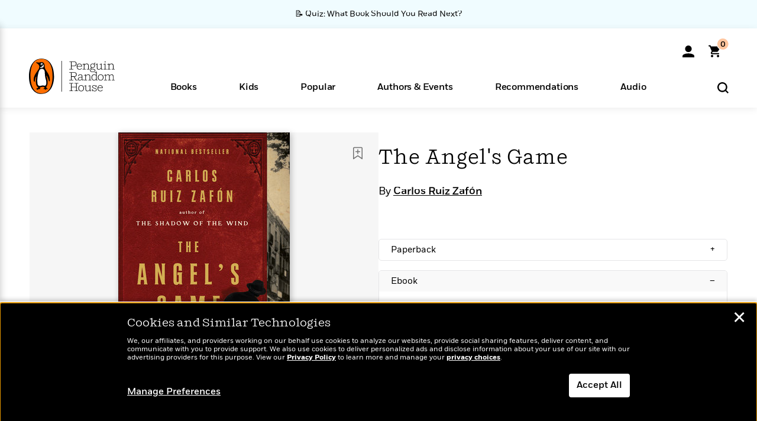

--- FILE ---
content_type: text/html; charset=UTF-8
request_url: https://www.penguinrandomhouse.com/books/158824/the-angels-game-by-carlos-ruiz-zafon/9780385530484/
body_size: 89874
content:
<!DOCTYPE html>
<!--[if IE 7]>
<html class="ie ie7" lang="en-US" class="no-js">
<![endif]-->
<!--[if IE 8]>
<html class="ie ie8" lang="en-US" class="no-js">
<![endif]-->
<!--[if !(IE 7) | !(IE 8) ]><!-->
<html lang="en-US" class="no-js">
<!--<![endif]-->
<head>
	<meta charset="UTF-8">
	<meta name="viewport" content="initial-scale=1,width=device-width,height=device-height" />
		        
<meta property="og:site_name" content="PenguinRandomhouse.com"/>
<meta property="fb:app_id" content="356679881167712"/>
<meta name="twitter:card" content="summary"/>
<meta name="twitter:site" content="@penguinrandomhouse"/>
<title>The Angel&#039;s Game by Carlos Ruiz Zafón: 9780767931113 | PenguinRandomHouse.com: Books</title>
<meta itemprop="name" content="The Angel&#039;s Game by Carlos Ruiz Zafón: 9780767931113 | PenguinRandomHouse.com: Books"/>
<meta property="og:title" content="The Angel&#039;s Game by Carlos Ruiz Zafón: 9780767931113 | PenguinRandomHouse.com: Books"/>
<meta name="twitter:title" content="The Angel&#039;s Game by Carlos Ruiz Zafón: 9780767931113 | PenguinRandomHouse.com: Books"/>
<meta property="fb:pages" content="13673457388"/>
<meta name="description" content="NATIONAL BESTSELLER • From the author of the international phenomenon The Shadow of the Wind, comes a riveting masterpiece about love, literature,..."/>
<meta itemprop="description" content="NATIONAL BESTSELLER &amp;bull;&amp;#160;From the author of the international phenomenon The Shadow of the Wind, comes a riveting masterpiece about love, literature, and betrayal.&amp;#160;&amp;bull;&amp;#160;&amp;ldquo;[Zaf&amp;oacute;n&#039;s]..."/>
<meta property="og:description" content="NATIONAL BESTSELLER • From the author of the international phenomenon The Shadow of the Wind, comes a riveting masterpiece about love, literature, and betrayal. • “[Zafón&#039;s]..."/>
<meta name="twitter:description" content="NATIONAL BESTSELLER • From the author of the international phenomenon The Shadow of the Wind, comes a riveting masterpiece about love, literature, and betrayal. • “[Zafón&#039;s]..."/>
<meta property="og:url" content="https://www.penguinrandomhouse.com/books/158824/the-angels-game-by-carlos-ruiz-zafon/9780385530484"/>
<meta itemprop="image" content="https://images3.penguinrandomhouse.com/smedia/9780767931113"/>
<meta itemprop="thumbnail" content="https://images3.penguinrandomhouse.com/smedia/9780767931113"/>
<meta property="og:image" content="https://images3.penguinrandomhouse.com/smedia/9780767931113"/>
<meta name="twitter:image" content="https://images3.penguinrandomhouse.com/smedia/9780767931113"/>
<meta itemprop="price" content="8.99"/>
<meta itemprop="priceCurrency" content="USD"/>
<meta property="og:price:currency" content="USD"/>
<meta property="og:price:amount" content="8.99"/>
<link rel="alternate" hreflang="en" href="https://www.penguinrandomhouse.com/books/158824/the-angels-game-by-carlos-ruiz-zafon/"/>
<link rel="alternate" hreflang="en-ca" href="https://www.penguinrandomhouse.ca/books/158824/the-angels-game-by-carlos-ruiz-zafon/9780767931113"/>
<meta property="og:type" content="product"/>
<meta name="format-detection" content="telephone=no"/>
<meta name="twitter:url" content="https://www.penguinrandomhouse.com/books/158824/the-angels-game-by-carlos-ruiz-zafon/"/>
<meta name="twitter:url:preview" content="https://www.penguinrandomhouse.com/books/158824/the-angels-game-by-carlos-ruiz-zafon/9780385530484#excerpt"/>
<meta name="twitter:text:isbn" content="9780767931113"/>
<meta name="twitter:text:cta" content="Start reading"/>
<meta property="og:availability" content="instock"/>
<meta name="Tealium" content="Tealium meta values" data-book-title="The Angel&#039;s Game" data-book-authors="Carlos Ruiz Zafón" data-book-isbn="9780385530484" data-book-imprint="Vintage" data-book-division="" data-book-format="Ebook" data-page-type="product"/>


	<!--[if lt IE 9]>
	<script src="https://www.penguinrandomhouse.com/wp-content/themes/penguinrandomhouse/js/ie.min.js"></script>
	<![endif]-->
	<!--[if IE 9]>
		<link rel='stylesheet' id='global-ie9-css' href='/wp-content/themes/penguinrandomhouse/css/ie9.min.css' type='text/css' media='all' />
	<![endif]-->
  <script>
  var images_url_pattern = "https:\/\/images%d.penguinrandomhouse.com%s",  images_url_buckets = 4;
 var series_images_url_dir = "https:\/\/assets.penguinrandomhouse.com\/series-images\/", readdown_images_url_dir = "https:\/\/assets.penguinrandomhouse.com\/the-read-down-images\/", category_images_url_dir = "https:\/\/assets.penguinrandomhouse.com\/category-images\/";
</script>

    <style> html.fouc-factor{ opacity:0; filter:alpha(opacity=0); } </style>

	<script> var htmlClass = document.getElementsByTagName( "html" )[0].getAttribute( "class" ); document.getElementsByTagName( "html" )[0].setAttribute( "class", htmlClass.replace( /no-js/, "fouc-factor" ) ); </script>
	<meta name='robots' content='index, follow, max-image-preview:large, max-snippet:-1, max-video-preview:-1' />
	<style>img:is([sizes="auto" i], [sizes^="auto," i]) { contain-intrinsic-size: 3000px 1500px }</style>
	<link rel="preload" href="/wp-content/themes/penguinrandomhouse/fonts/Fort-Medium.woff2" as="font" type="font/woff2" crossorigin>
<link rel="preload" href="/wp-content/themes/penguinrandomhouse/fonts/Fort-Light.woff2" as="font" type="font/woff2" crossorigin>
<link rel="preload" href="/wp-content/themes/penguinrandomhouse/fonts/Shift-Light.woff2" as="font" type="font/woff2" crossorigin>
<link rel="preload" href="/wp-content/themes/penguinrandomhouse/fonts/Shift-Book.woff2" as="font" type="font/woff2" crossorigin>
<link rel="preload" href="/wp-content/themes/penguinrandomhouse/fonts/Fort-Book.woff2" as="font" type="font/woff2" crossorigin>
<link rel="preload" href="/wp-content/themes/penguinrandomhouse/fonts/Shift-BookItalic.woff2" as="font" type="font/woff2" crossorigin>
<link rel='dns-prefetch' href='//ajax.googleapis.com' />
<link rel='stylesheet' id='wp-block-library-css' href='https://www.penguinrandomhouse.com/wp-includes/css/dist/block-library/style.min.css?ver=6.8.3' type='text/css' media='all' />
<style id='classic-theme-styles-inline-css' type='text/css'>
/*! This file is auto-generated */
.wp-block-button__link{color:#fff;background-color:#32373c;border-radius:9999px;box-shadow:none;text-decoration:none;padding:calc(.667em + 2px) calc(1.333em + 2px);font-size:1.125em}.wp-block-file__button{background:#32373c;color:#fff;text-decoration:none}
</style>
<style id='global-styles-inline-css' type='text/css'>
:root{--wp--preset--aspect-ratio--square: 1;--wp--preset--aspect-ratio--4-3: 4/3;--wp--preset--aspect-ratio--3-4: 3/4;--wp--preset--aspect-ratio--3-2: 3/2;--wp--preset--aspect-ratio--2-3: 2/3;--wp--preset--aspect-ratio--16-9: 16/9;--wp--preset--aspect-ratio--9-16: 9/16;--wp--preset--color--black: #000000;--wp--preset--color--cyan-bluish-gray: #abb8c3;--wp--preset--color--white: #ffffff;--wp--preset--color--pale-pink: #f78da7;--wp--preset--color--vivid-red: #cf2e2e;--wp--preset--color--luminous-vivid-orange: #ff6900;--wp--preset--color--luminous-vivid-amber: #fcb900;--wp--preset--color--light-green-cyan: #7bdcb5;--wp--preset--color--vivid-green-cyan: #00d084;--wp--preset--color--pale-cyan-blue: #8ed1fc;--wp--preset--color--vivid-cyan-blue: #0693e3;--wp--preset--color--vivid-purple: #9b51e0;--wp--preset--gradient--vivid-cyan-blue-to-vivid-purple: linear-gradient(135deg,rgba(6,147,227,1) 0%,rgb(155,81,224) 100%);--wp--preset--gradient--light-green-cyan-to-vivid-green-cyan: linear-gradient(135deg,rgb(122,220,180) 0%,rgb(0,208,130) 100%);--wp--preset--gradient--luminous-vivid-amber-to-luminous-vivid-orange: linear-gradient(135deg,rgba(252,185,0,1) 0%,rgba(255,105,0,1) 100%);--wp--preset--gradient--luminous-vivid-orange-to-vivid-red: linear-gradient(135deg,rgba(255,105,0,1) 0%,rgb(207,46,46) 100%);--wp--preset--gradient--very-light-gray-to-cyan-bluish-gray: linear-gradient(135deg,rgb(238,238,238) 0%,rgb(169,184,195) 100%);--wp--preset--gradient--cool-to-warm-spectrum: linear-gradient(135deg,rgb(74,234,220) 0%,rgb(151,120,209) 20%,rgb(207,42,186) 40%,rgb(238,44,130) 60%,rgb(251,105,98) 80%,rgb(254,248,76) 100%);--wp--preset--gradient--blush-light-purple: linear-gradient(135deg,rgb(255,206,236) 0%,rgb(152,150,240) 100%);--wp--preset--gradient--blush-bordeaux: linear-gradient(135deg,rgb(254,205,165) 0%,rgb(254,45,45) 50%,rgb(107,0,62) 100%);--wp--preset--gradient--luminous-dusk: linear-gradient(135deg,rgb(255,203,112) 0%,rgb(199,81,192) 50%,rgb(65,88,208) 100%);--wp--preset--gradient--pale-ocean: linear-gradient(135deg,rgb(255,245,203) 0%,rgb(182,227,212) 50%,rgb(51,167,181) 100%);--wp--preset--gradient--electric-grass: linear-gradient(135deg,rgb(202,248,128) 0%,rgb(113,206,126) 100%);--wp--preset--gradient--midnight: linear-gradient(135deg,rgb(2,3,129) 0%,rgb(40,116,252) 100%);--wp--preset--font-size--small: 13px;--wp--preset--font-size--medium: 20px;--wp--preset--font-size--large: 36px;--wp--preset--font-size--x-large: 42px;--wp--preset--spacing--20: 0.44rem;--wp--preset--spacing--30: 0.67rem;--wp--preset--spacing--40: 1rem;--wp--preset--spacing--50: 1.5rem;--wp--preset--spacing--60: 2.25rem;--wp--preset--spacing--70: 3.38rem;--wp--preset--spacing--80: 5.06rem;--wp--preset--shadow--natural: 6px 6px 9px rgba(0, 0, 0, 0.2);--wp--preset--shadow--deep: 12px 12px 50px rgba(0, 0, 0, 0.4);--wp--preset--shadow--sharp: 6px 6px 0px rgba(0, 0, 0, 0.2);--wp--preset--shadow--outlined: 6px 6px 0px -3px rgba(255, 255, 255, 1), 6px 6px rgba(0, 0, 0, 1);--wp--preset--shadow--crisp: 6px 6px 0px rgba(0, 0, 0, 1);}:where(.is-layout-flex){gap: 0.5em;}:where(.is-layout-grid){gap: 0.5em;}body .is-layout-flex{display: flex;}.is-layout-flex{flex-wrap: wrap;align-items: center;}.is-layout-flex > :is(*, div){margin: 0;}body .is-layout-grid{display: grid;}.is-layout-grid > :is(*, div){margin: 0;}:where(.wp-block-columns.is-layout-flex){gap: 2em;}:where(.wp-block-columns.is-layout-grid){gap: 2em;}:where(.wp-block-post-template.is-layout-flex){gap: 1.25em;}:where(.wp-block-post-template.is-layout-grid){gap: 1.25em;}.has-black-color{color: var(--wp--preset--color--black) !important;}.has-cyan-bluish-gray-color{color: var(--wp--preset--color--cyan-bluish-gray) !important;}.has-white-color{color: var(--wp--preset--color--white) !important;}.has-pale-pink-color{color: var(--wp--preset--color--pale-pink) !important;}.has-vivid-red-color{color: var(--wp--preset--color--vivid-red) !important;}.has-luminous-vivid-orange-color{color: var(--wp--preset--color--luminous-vivid-orange) !important;}.has-luminous-vivid-amber-color{color: var(--wp--preset--color--luminous-vivid-amber) !important;}.has-light-green-cyan-color{color: var(--wp--preset--color--light-green-cyan) !important;}.has-vivid-green-cyan-color{color: var(--wp--preset--color--vivid-green-cyan) !important;}.has-pale-cyan-blue-color{color: var(--wp--preset--color--pale-cyan-blue) !important;}.has-vivid-cyan-blue-color{color: var(--wp--preset--color--vivid-cyan-blue) !important;}.has-vivid-purple-color{color: var(--wp--preset--color--vivid-purple) !important;}.has-black-background-color{background-color: var(--wp--preset--color--black) !important;}.has-cyan-bluish-gray-background-color{background-color: var(--wp--preset--color--cyan-bluish-gray) !important;}.has-white-background-color{background-color: var(--wp--preset--color--white) !important;}.has-pale-pink-background-color{background-color: var(--wp--preset--color--pale-pink) !important;}.has-vivid-red-background-color{background-color: var(--wp--preset--color--vivid-red) !important;}.has-luminous-vivid-orange-background-color{background-color: var(--wp--preset--color--luminous-vivid-orange) !important;}.has-luminous-vivid-amber-background-color{background-color: var(--wp--preset--color--luminous-vivid-amber) !important;}.has-light-green-cyan-background-color{background-color: var(--wp--preset--color--light-green-cyan) !important;}.has-vivid-green-cyan-background-color{background-color: var(--wp--preset--color--vivid-green-cyan) !important;}.has-pale-cyan-blue-background-color{background-color: var(--wp--preset--color--pale-cyan-blue) !important;}.has-vivid-cyan-blue-background-color{background-color: var(--wp--preset--color--vivid-cyan-blue) !important;}.has-vivid-purple-background-color{background-color: var(--wp--preset--color--vivid-purple) !important;}.has-black-border-color{border-color: var(--wp--preset--color--black) !important;}.has-cyan-bluish-gray-border-color{border-color: var(--wp--preset--color--cyan-bluish-gray) !important;}.has-white-border-color{border-color: var(--wp--preset--color--white) !important;}.has-pale-pink-border-color{border-color: var(--wp--preset--color--pale-pink) !important;}.has-vivid-red-border-color{border-color: var(--wp--preset--color--vivid-red) !important;}.has-luminous-vivid-orange-border-color{border-color: var(--wp--preset--color--luminous-vivid-orange) !important;}.has-luminous-vivid-amber-border-color{border-color: var(--wp--preset--color--luminous-vivid-amber) !important;}.has-light-green-cyan-border-color{border-color: var(--wp--preset--color--light-green-cyan) !important;}.has-vivid-green-cyan-border-color{border-color: var(--wp--preset--color--vivid-green-cyan) !important;}.has-pale-cyan-blue-border-color{border-color: var(--wp--preset--color--pale-cyan-blue) !important;}.has-vivid-cyan-blue-border-color{border-color: var(--wp--preset--color--vivid-cyan-blue) !important;}.has-vivid-purple-border-color{border-color: var(--wp--preset--color--vivid-purple) !important;}.has-vivid-cyan-blue-to-vivid-purple-gradient-background{background: var(--wp--preset--gradient--vivid-cyan-blue-to-vivid-purple) !important;}.has-light-green-cyan-to-vivid-green-cyan-gradient-background{background: var(--wp--preset--gradient--light-green-cyan-to-vivid-green-cyan) !important;}.has-luminous-vivid-amber-to-luminous-vivid-orange-gradient-background{background: var(--wp--preset--gradient--luminous-vivid-amber-to-luminous-vivid-orange) !important;}.has-luminous-vivid-orange-to-vivid-red-gradient-background{background: var(--wp--preset--gradient--luminous-vivid-orange-to-vivid-red) !important;}.has-very-light-gray-to-cyan-bluish-gray-gradient-background{background: var(--wp--preset--gradient--very-light-gray-to-cyan-bluish-gray) !important;}.has-cool-to-warm-spectrum-gradient-background{background: var(--wp--preset--gradient--cool-to-warm-spectrum) !important;}.has-blush-light-purple-gradient-background{background: var(--wp--preset--gradient--blush-light-purple) !important;}.has-blush-bordeaux-gradient-background{background: var(--wp--preset--gradient--blush-bordeaux) !important;}.has-luminous-dusk-gradient-background{background: var(--wp--preset--gradient--luminous-dusk) !important;}.has-pale-ocean-gradient-background{background: var(--wp--preset--gradient--pale-ocean) !important;}.has-electric-grass-gradient-background{background: var(--wp--preset--gradient--electric-grass) !important;}.has-midnight-gradient-background{background: var(--wp--preset--gradient--midnight) !important;}.has-small-font-size{font-size: var(--wp--preset--font-size--small) !important;}.has-medium-font-size{font-size: var(--wp--preset--font-size--medium) !important;}.has-large-font-size{font-size: var(--wp--preset--font-size--large) !important;}.has-x-large-font-size{font-size: var(--wp--preset--font-size--x-large) !important;}
:where(.wp-block-post-template.is-layout-flex){gap: 1.25em;}:where(.wp-block-post-template.is-layout-grid){gap: 1.25em;}
:where(.wp-block-columns.is-layout-flex){gap: 2em;}:where(.wp-block-columns.is-layout-grid){gap: 2em;}
:root :where(.wp-block-pullquote){font-size: 1.5em;line-height: 1.6;}
</style>
<link rel='stylesheet' id='twentyfourteen-style-css' href='https://www.penguinrandomhouse.com/wp-content/themes/penguinrandomhouse/style.css?ver=cb20260114032350' type='text/css' media='all' />
<!--[if lt IE 9]>
<link rel='stylesheet' id='twentyfourteen-ie-css' href='https://www.penguinrandomhouse.com/wp-content/themes/penguinrandomhouse/css/ie.css?ver=cb20260114032350' type='text/css' media='all' />
<![endif]-->
<link rel='stylesheet' id='primary_newsletter_styles-css' href='https://www.penguinrandomhouse.com/wp-content/themes/penguinrandomhouse/build/newsletter.css?ver=cb20260114032350' type='text/css' media='all' />
<style id='akismet-widget-style-inline-css' type='text/css'>

			.a-stats {
				--akismet-color-mid-green: #357b49;
				--akismet-color-white: #fff;
				--akismet-color-light-grey: #f6f7f7;

				max-width: 350px;
				width: auto;
			}

			.a-stats * {
				all: unset;
				box-sizing: border-box;
			}

			.a-stats strong {
				font-weight: 600;
			}

			.a-stats a.a-stats__link,
			.a-stats a.a-stats__link:visited,
			.a-stats a.a-stats__link:active {
				background: var(--akismet-color-mid-green);
				border: none;
				box-shadow: none;
				border-radius: 8px;
				color: var(--akismet-color-white);
				cursor: pointer;
				display: block;
				font-family: -apple-system, BlinkMacSystemFont, 'Segoe UI', 'Roboto', 'Oxygen-Sans', 'Ubuntu', 'Cantarell', 'Helvetica Neue', sans-serif;
				font-weight: 500;
				padding: 12px;
				text-align: center;
				text-decoration: none;
				transition: all 0.2s ease;
			}

			/* Extra specificity to deal with TwentyTwentyOne focus style */
			.widget .a-stats a.a-stats__link:focus {
				background: var(--akismet-color-mid-green);
				color: var(--akismet-color-white);
				text-decoration: none;
			}

			.a-stats a.a-stats__link:hover {
				filter: brightness(110%);
				box-shadow: 0 4px 12px rgba(0, 0, 0, 0.06), 0 0 2px rgba(0, 0, 0, 0.16);
			}

			.a-stats .count {
				color: var(--akismet-color-white);
				display: block;
				font-size: 1.5em;
				line-height: 1.4;
				padding: 0 13px;
				white-space: nowrap;
			}
		
</style>
<script type="text/javascript" src="https://ajax.googleapis.com/ajax/libs/jquery/3.7.1/jquery.min.js?ver=3.7.1" id="jquery-js"></script>
<script type="text/javascript" src="https://www.penguinrandomhouse.com/wp-content/themes/penguinrandomhouse/js/slick.min.js?ver=1.6.0" id="slick-js"></script>
<!-- Stream WordPress user activity plugin v4.1.1 -->
<link rel='canonical' href='https://www.penguinrandomhouse.com/books/158824/the-angels-game-by-carlos-ruiz-zafon/' />
<style type="text/css">.recentcomments a{display:inline !important;padding:0 !important;margin:0 !important;}</style><!-- WP_Route:  content_product_details_4_1_2_0 --><script>var GLOBAL_routeUrl = 'https://www.penguinrandomhouse.com/books/158824/the-angels-game-by-carlos-ruiz-zafon/9780385530484/';</script>
	<link rel="stylesheet" href="https://www.penguinrandomhouse.com/wp-content/themes/penguinrandomhouse/css/product.min.css?vers=cb20260114032350" media="all" />
<script><!-- 
	var GLOBAL_newslettersSignupObject = {"acquisition_code":"PRH_BOOKPAGE_STATIC_ONGOING","workId":"158824"};
 
--></script>	<script type="text/javascript">
		window.cartUrl='https://cart.penguinrandomhouse.com';
		window.piiUrl='https://account.penguinrandomhouse.com';
		window.destroyUrl='https://cart.penguinrandomhouse.com/prhcart/logout.php';
    window.profileUrl="https:\/\/profile.penguinrandomhouse.com\/";
	</script>
			<script type="text/javascript">var acc_url='';</script>
    	<noscript><link rel='stylesheet' id='no-js-global-css' href='/wp-content/themes/penguinrandomhouse/styles-nojs.min.css?ver=cb20260114032350' type='text/css' media='all' /></noscript>
    <link rel='stylesheet' id='global-print-css' href='/wp-content/themes/penguinrandomhouse/styles-print.min.css?ver=cb20260114032350' type='text/css' media='print' />
    <link rel="icon" href="https://www.penguinrandomhouse.com/favicon-16x16.png" type="image/png" sizes="16x16" />
    <link rel="icon" href="https://www.penguinrandomhouse.com/favicon-32x32.png" type="image/png" sizes="32x32" />
    <link rel="icon" href="https://www.penguinrandomhouse.com/favicon-192x192.png" type="image/png" sizes="192x192" />
</head>

<body class="wp-singular wp_router_page-template-default single single-wp_router_page postid-5 wp-embed-responsive wp-theme-penguinrandomhouse group-blog masthead-fixed full-width singular">
    	    <a id="skip_to_main" href="#mainblock">Skip to Main Content (Press Enter)</a>
                <a id="site-ribbon" class="promo-strip hidden site-banner-wide-link" style="background-color: #f0fcff;" href="https://www.penguinrandomhouse.com/articles/quiz-what-book-should-you-read-next/" target="_self">
                    <div class="site-banner-content">
                            <div class="site-banner-content-text">
                <div class="site-banner-desktop-copy" data-link-count="0">
                  📝 Quiz: What Book Should You Read Next?                </div>
                <div class="site-banner-mobile-copy" data-link-count="0">
                  📝 Quiz: What Book Should You Read Next?                </div>
              </div>
                          </div>
                  </a>
              
	
	<!-- Start Tealium tag -->
	<script type="text/javascript">
        
var utag_data={"page_name":"The Angel's Game by Carlos Ruiz Zaf\u00f3n: 9780767931113 | PenguinRandomHouse.com: Books","code_release_version":"cb20260114032350","product_list_price":[8.99],"product_isbn":[9780767931113],"product_title":["The Angel's Game"],"product_author":["Carlos Ruiz Zaf\u00f3n"],"product_author_id":["2205434"],"retailer_link_present":"yes","page_type":"Product Detail Page","product_imprint":["Vintage"],"product_format":["Ebook"],"product_work_id":["158824"],"product_category":["Suspense & Thriller | Literary Fiction | Fiction | Mystery & Thriller"],"product_division":["Knopf"],"auth_count":1,"module_type":["authordetail","contributorblock"],"module_variation":"Load","module_present":"readexcerpt","pdp_dropdown":"Book Description, Praise, Product Details, Guides & Resources","event_type":"recommendation_load","ip_country":"US","website_banner":"Get a FREE Books of the Moment sampler!"};
(function() {
    const cookies = document.cookie.split( '; ');
    const couponCode = cookies.find( function( cookie ) {
        return cookie.trim().startsWith( 'couponCode' );
    });
    if (couponCode && couponCode.split( '=' )[1] == 'EMP50')
        utag_data.user_status = 'internal';
    else
        utag_data.user_status = 'external';
    var prevPageTeal = cookies.find( function( cookie ) {
        return cookie.trim().startsWith( 'next_page_teal' );
    } );

    var one_hour_ago = new Date();
    one_hour_ago.setTime( one_hour_ago.getTime() - ( 60 * 1000 ) );
    if ( prevPageTeal ) {
        prevPageTeal = prevPageTeal.split( '=' )[1];
        utag_data = Object.assign(utag_data, JSON.parse(prevPageTeal));
        document.cookie = "next_page_teal= ; expires=" + one_hour_ago.toGMTString();
    }
    var removeFromTeal = cookies.find( function( cookie ) {
        return cookie.trim().startsWith( 'remove_from_teal' );
    } );
    if ( removeFromTeal ) {
        removeFromTeal = JSON.parse( removeFromTeal.split( '=' )[1] );
        for ( var i = 0; i < removeFromTeal.length; i++ ) {
            delete utag_data[ removeFromTeal[ i ] ];
        }
    }
    if ( window.location.pathname.startsWith( '/interactive/todays-top-books' ) ) {
        var archive = window.location.pathname.length > 30;
        var page_name = archive ? 'Archive' : 'Main';
        utag_data.page_type = 'Top Books ' + page_name + ' Page';
    }

    if ( sessionStorage.getItem( 'takeover' ) ) {
        sessionStorage.removeItem( 'takeover' );
    }

    if ( window.location.search.includes( 'cdi=' ) ) {
        // check for cdi param and set session storage if present
        sessionStorage.setItem( 'has_cdi', 'true' );
    }
    if ( sessionStorage.getItem( 'has_cdi' ) && ( window.location.pathname.startsWith( '/articles/' ) || window.location.pathname.startsWith( '/the-read-down/' ) ) ) {
        // if this value is present, and we are on an article or read down page, do not show takeovers
        document.getElementsByTagName('body')[0].classList.add('disable-cta');
    }
})();
	</script>
	    <script type="text/javascript">
		(function(a,b,c,d){
		a='//tags.tiqcdn.com/utag/random/rhcorp-prh/prod/utag.js';
		b=document;c='script';d=b.createElement(c);d.src=a;d.type='text/java'+c;d.async=true;
		a=b.getElementsByTagName(c)[0];a.parentNode.insertBefore(d,a);
		})();
	</script>
	<!-- / End Tealium tag -->

	
    <div class="backdrop"></div>

    <div id="condensed-side-nav" aria-hidden="true">
      <div class="top menu-toggle-container">
          <div class="close-button-container">
              <?xml version="1.0" encoding="UTF-8"?>
<svg id="menu-close" class="desktop-show" tabindex="-1" viewBox="0 0 17 17" version="1.1" xmlns="http://www.w3.org/2000/svg" xmlns:xlink="http://www.w3.org/1999/xlink">
    <g stroke="none" stroke-width="1" fill="none" fill-rule="evenodd">
        <g transform="translate(-1238.000000, -167.000000)" fill="#000000" stroke="#000000">
            <g transform="translate(1239.000000, 168.000000)">
                <path d="M0.432173232,15.5897546 C0.330501361,15.5897546 0.228829491,15.5551862 0.12715762,15.4541921 C-0.0422954982,15.284739 -0.0422954982,15.013614 0.12715762,14.8777126 L14.8695789,0.169520899 C15.039032,6.77812472e-05 15.2762664,6.77812472e-05 15.4457195,0.169520899 C15.6151726,0.338974017 15.6151726,0.610099006 15.4457195,0.779552124 L0.737188844,15.4880828 C0.669407597,15.5555251 0.533845103,15.5897546 0.432173232,15.5897546"></path>
                <g>
                    <path d="M15.1405005,15.5897546 C15.0388287,15.5897546 14.9371568,15.5551862 14.8361627,15.4541921 L0.1608449,0.779552124 C-0.00860821839,0.610099006 -0.00860821839,0.338974017 0.1608449,0.203411523 C0.330298018,0.0339584048 0.601761913,0.0339584048 0.736985501,0.203411523 L15.4455161,14.9119422 C15.6149693,15.0813953 15.6149693,15.3525203 15.4455161,15.4880828 C15.3777349,15.5555251 15.2425113,15.5897546 15.1405005,15.5897546"></path>
                </g>
            </g>
        </g>
    </g>
</svg>
          </div>
      </div>
      <div class="scrollable-area" role="navigation" aria-label="side-nav">
        <div id="mobile_search"></div>
        <div id="container-top" class="nav-container">
          <div id="condensed-top-level" class="top-level">
            <menu class="nav-item-list">
                                <button class="nav-item no-mouse-outline" aria-haspopup="true" tabindex="-1" aria-expanded="false" role="button">
                    <p class="nav-item-text">Books</p>
                    <?xml version="1.0" encoding="UTF-8"?>
<svg class="nav-item-arrow" width="8px" height="14px" viewBox="0 0 8 14" version="1.1" xmlns="http://www.w3.org/2000/svg" xmlns:xlink="http://www.w3.org/1999/xlink">
    <g stroke="none" stroke-width="1" fill="none" fill-rule="evenodd">
        <g transform="translate(-372.000000, -165.000000)" fill="#FF6500" stroke="#FF6500">
            <path d="M373,177.3177 C373,177.113163 373.061224,176.976805 373.183673,176.840447 L377.530612,171.999744 L373.183673,167.159042 C372.938776,166.886326 372.938776,166.477252 373.183673,166.204537 C373.428571,165.931821 373.795918,165.931821 374.040816,166.204537 L378.816327,171.522492 C379.061224,171.795208 379.061224,172.204281 378.816327,172.476997 L374.040816,177.794952 C373.795918,178.068349 373.428571,178.068349 373.183673,177.794952 C373.061224,177.658594 373,177.522236 373,177.3177"></path>
        </g>
    </g>
</svg>
                  </button>
                                  <button class="nav-item no-mouse-outline" aria-haspopup="true" tabindex="-1" aria-expanded="false" role="button">
                    <p class="nav-item-text">Kids</p>
                    <?xml version="1.0" encoding="UTF-8"?>
<svg class="nav-item-arrow" width="8px" height="14px" viewBox="0 0 8 14" version="1.1" xmlns="http://www.w3.org/2000/svg" xmlns:xlink="http://www.w3.org/1999/xlink">
    <g stroke="none" stroke-width="1" fill="none" fill-rule="evenodd">
        <g transform="translate(-372.000000, -165.000000)" fill="#FF6500" stroke="#FF6500">
            <path d="M373,177.3177 C373,177.113163 373.061224,176.976805 373.183673,176.840447 L377.530612,171.999744 L373.183673,167.159042 C372.938776,166.886326 372.938776,166.477252 373.183673,166.204537 C373.428571,165.931821 373.795918,165.931821 374.040816,166.204537 L378.816327,171.522492 C379.061224,171.795208 379.061224,172.204281 378.816327,172.476997 L374.040816,177.794952 C373.795918,178.068349 373.428571,178.068349 373.183673,177.794952 C373.061224,177.658594 373,177.522236 373,177.3177"></path>
        </g>
    </g>
</svg>
                  </button>
                                  <button class="nav-item no-mouse-outline" aria-haspopup="true" tabindex="-1" aria-expanded="false" role="button">
                    <p class="nav-item-text">Popular</p>
                    <?xml version="1.0" encoding="UTF-8"?>
<svg class="nav-item-arrow" width="8px" height="14px" viewBox="0 0 8 14" version="1.1" xmlns="http://www.w3.org/2000/svg" xmlns:xlink="http://www.w3.org/1999/xlink">
    <g stroke="none" stroke-width="1" fill="none" fill-rule="evenodd">
        <g transform="translate(-372.000000, -165.000000)" fill="#FF6500" stroke="#FF6500">
            <path d="M373,177.3177 C373,177.113163 373.061224,176.976805 373.183673,176.840447 L377.530612,171.999744 L373.183673,167.159042 C372.938776,166.886326 372.938776,166.477252 373.183673,166.204537 C373.428571,165.931821 373.795918,165.931821 374.040816,166.204537 L378.816327,171.522492 C379.061224,171.795208 379.061224,172.204281 378.816327,172.476997 L374.040816,177.794952 C373.795918,178.068349 373.428571,178.068349 373.183673,177.794952 C373.061224,177.658594 373,177.522236 373,177.3177"></path>
        </g>
    </g>
</svg>
                  </button>
                                  <button class="nav-item no-mouse-outline" aria-haspopup="true" tabindex="-1" aria-expanded="false" role="button">
                    <p class="nav-item-text">Authors & Events</p>
                    <?xml version="1.0" encoding="UTF-8"?>
<svg class="nav-item-arrow" width="8px" height="14px" viewBox="0 0 8 14" version="1.1" xmlns="http://www.w3.org/2000/svg" xmlns:xlink="http://www.w3.org/1999/xlink">
    <g stroke="none" stroke-width="1" fill="none" fill-rule="evenodd">
        <g transform="translate(-372.000000, -165.000000)" fill="#FF6500" stroke="#FF6500">
            <path d="M373,177.3177 C373,177.113163 373.061224,176.976805 373.183673,176.840447 L377.530612,171.999744 L373.183673,167.159042 C372.938776,166.886326 372.938776,166.477252 373.183673,166.204537 C373.428571,165.931821 373.795918,165.931821 374.040816,166.204537 L378.816327,171.522492 C379.061224,171.795208 379.061224,172.204281 378.816327,172.476997 L374.040816,177.794952 C373.795918,178.068349 373.428571,178.068349 373.183673,177.794952 C373.061224,177.658594 373,177.522236 373,177.3177"></path>
        </g>
    </g>
</svg>
                  </button>
                                  <button class="nav-item no-mouse-outline" aria-haspopup="true" tabindex="-1" aria-expanded="false" role="button">
                    <p class="nav-item-text">Recommendations</p>
                    <?xml version="1.0" encoding="UTF-8"?>
<svg class="nav-item-arrow" width="8px" height="14px" viewBox="0 0 8 14" version="1.1" xmlns="http://www.w3.org/2000/svg" xmlns:xlink="http://www.w3.org/1999/xlink">
    <g stroke="none" stroke-width="1" fill="none" fill-rule="evenodd">
        <g transform="translate(-372.000000, -165.000000)" fill="#FF6500" stroke="#FF6500">
            <path d="M373,177.3177 C373,177.113163 373.061224,176.976805 373.183673,176.840447 L377.530612,171.999744 L373.183673,167.159042 C372.938776,166.886326 372.938776,166.477252 373.183673,166.204537 C373.428571,165.931821 373.795918,165.931821 374.040816,166.204537 L378.816327,171.522492 C379.061224,171.795208 379.061224,172.204281 378.816327,172.476997 L374.040816,177.794952 C373.795918,178.068349 373.428571,178.068349 373.183673,177.794952 C373.061224,177.658594 373,177.522236 373,177.3177"></path>
        </g>
    </g>
</svg>
                  </button>
                                  <button class="nav-item no-mouse-outline" aria-haspopup="true" tabindex="-1" aria-expanded="false" role="button">
                    <p class="nav-item-text">Audio</p>
                    <?xml version="1.0" encoding="UTF-8"?>
<svg class="nav-item-arrow" width="8px" height="14px" viewBox="0 0 8 14" version="1.1" xmlns="http://www.w3.org/2000/svg" xmlns:xlink="http://www.w3.org/1999/xlink">
    <g stroke="none" stroke-width="1" fill="none" fill-rule="evenodd">
        <g transform="translate(-372.000000, -165.000000)" fill="#FF6500" stroke="#FF6500">
            <path d="M373,177.3177 C373,177.113163 373.061224,176.976805 373.183673,176.840447 L377.530612,171.999744 L373.183673,167.159042 C372.938776,166.886326 372.938776,166.477252 373.183673,166.204537 C373.428571,165.931821 373.795918,165.931821 374.040816,166.204537 L378.816327,171.522492 C379.061224,171.795208 379.061224,172.204281 378.816327,172.476997 L374.040816,177.794952 C373.795918,178.068349 373.428571,178.068349 373.183673,177.794952 C373.061224,177.658594 373,177.522236 373,177.3177"></path>
        </g>
    </g>
</svg>
                  </button>
                            </menu>
            <div class="promo-section"><ul id="promos-container" class="promos-container"><li class="nav-promo-block">
                <a class="navigation-link no-mouse-outline" href="https://www.penguinrandomhouse.com/articles/how-to-read-more/" tabindex="-1" aria-label="How To Read More in 2025 Learn More" data-element="authors & events:featured:how to read more in 2025" data-category="authors & events" data-location="header">
                  <img class="nav-promo-image" src="https://assets.penguinrandomhouse.com/wp-content/uploads/2024/02/26151938/ReadMore_1200x628_600x314-nav.jpg" height="183" alt="How To Read More in 2025" />
                  <div class="nav-promo-text">How To Read More in 2025</div>
                  <div class="nav-promo-sub-text">Learn More<span class="nav-promo-sub-text-caret"> ></span></div>
                </a>
              </li><hr class="separator"><li class="nav-promo-block">
                <a class="navigation-link no-mouse-outline" href="https://www.penguinrandomhouse.com/the-read-down/new-in-audio/" tabindex="-1" aria-label="New Stories to Listen to Learn More" data-element="audio:featured:new stories to listen to" data-category="audio" data-location="header">
                  <img class="nav-promo-image" src="https://assets.penguinrandomhouse.com/wp-content/uploads/2025/12/19115933/PRH_NewAudioinJanuary-1200x626-1.jpg" height="183" alt="New Stories to Listen to" />
                  <div class="nav-promo-text">New Stories to Listen to</div>
                  <div class="nav-promo-sub-text">Learn More<span class="nav-promo-sub-text-caret"> ></span></div>
                </a>
              </li><hr class="separator"><li class="nav-promo-block">
                <a class="navigation-link no-mouse-outline" href="https://www.penguinrandomhouse.com/banned-books/" tabindex="-1" aria-label="Books Bans Are on the Rise in America Learn More" data-element="popular:featured:books bans are on the rise in america" data-category="popular" data-location="header">
                  <img class="nav-promo-image" src="https://assets.penguinrandomhouse.com/wp-content/uploads/2024/02/05171820/Let-Kids-Read_600x314-nav.jpg" height="183" alt="Books Bans Are on the Rise in America" />
                  <div class="nav-promo-text">Books Bans Are on the Rise in America</div>
                  <div class="nav-promo-sub-text">Learn More<span class="nav-promo-sub-text-caret"> ></span></div>
                </a>
              </li></ul></div>          </div>
          <div id="Books" class="sub-nav-container" aria-hidden="true">
                <ul class="nav-item-list" role="menu">
                  <li class="secondary-nav-item top-level-text" role="none">
                    <div class="secondary-nav-return" aria-label="back to main navigation"><</div><a class="nav-item-text navigation-link no-mouse-outline" href="https://www.penguinrandomhouse.com/books/" target="_self" role="menuitem" tabindex="-1" data-element="books" data-location="header" data-category="books"><span class="link-text">Books</span><span class="caret">></span></a></li><li class="secondary-nav-item heading-item" role="none"><div class="nav-item-text">Popular</div></li><li class="secondary-nav-item" role="none"><a class="nav-item-text navigation-link no-mouse-outline" href="https://www.penguinrandomhouse.com/books/all-new-releases" target="_self" role="menuitem" tabindex="-1" data-element="books:popular:new & noteworthy" data-category="books" data-location="header">New & Noteworthy</a></li><li class="secondary-nav-item item-border-top" role="none"><a class="nav-item-text navigation-link no-mouse-outline" href="https://www.penguinrandomhouse.com/books/all-best-sellers/" target="_self" role="menuitem" tabindex="-1" data-element="books:popular:bestsellers" data-category="books" data-location="header">Bestsellers</a></li><li class="secondary-nav-item item-border-top" role="none"><a class="nav-item-text navigation-link no-mouse-outline" href="https://www.penguinrandomhouse.com/books/graphic-novels-manga/" target="_self" role="menuitem" tabindex="-1" data-element="books:popular:graphic novels & manga" data-category="books" data-location="header">Graphic Novels & Manga</a></li><li class="secondary-nav-item item-border-top" role="none"><a class="nav-item-text navigation-link no-mouse-outline" href="https://www.penguinrandomhouse.com/the-read-down/the-best-books-of-2025/" target="_self" role="menuitem" tabindex="-1" data-element="books:popular:the must-read books of 2025" data-category="books" data-location="header">The Must-Read Books of 2025</a></li><li class="secondary-nav-item item-border-top" role="none"><a class="nav-item-text navigation-link no-mouse-outline" href="https://www.penguinrandomhouse.com/cc/que-quieres-leer-hoy/?cat=Novedades" target="_self" role="menuitem" tabindex="-1" data-element="books:popular:popular books in spanish" data-category="books" data-location="header">Popular Books in Spanish</a></li><li class="secondary-nav-item item-border-top" role="none"><a class="nav-item-text navigation-link no-mouse-outline" href="https://www.penguinrandomhouse.com/books/all-coming-soon/" target="_self" role="menuitem" tabindex="-1" data-element="books:popular:coming soon" data-category="books" data-location="header">Coming Soon</a></li><li class="secondary-nav-item heading-item" role="none"><a class="nav-item-text navigation-link no-mouse-outline" href="https://www.penguinrandomhouse.com/books/fiction/" target="_self" role="menuitem" tabindex="-1" data-element="books:fiction" data-category="books" data-location="header">Fiction</a></li><li class="secondary-nav-item" role="none"><a class="nav-item-text navigation-link no-mouse-outline" href="https://www.penguinrandomhouse.com/books/classics/" target="_self" role="menuitem" tabindex="-1" data-element="books:fiction:classics" data-category="books" data-location="header">Classics</a></li><li class="secondary-nav-item item-border-top" role="none"><a class="nav-item-text navigation-link no-mouse-outline" href="https://www.penguinrandomhouse.com/books/romance/" target="_self" role="menuitem" tabindex="-1" data-element="books:fiction:romance" data-category="books" data-location="header">Romance</a></li><li class="secondary-nav-item item-border-top" role="none"><a class="nav-item-text navigation-link no-mouse-outline" href="https://www.penguinrandomhouse.com/books/literary-fiction/" target="_self" role="menuitem" tabindex="-1" data-element="books:fiction:literary fiction" data-category="books" data-location="header">Literary Fiction</a></li><li class="secondary-nav-item item-border-top" role="none"><a class="nav-item-text navigation-link no-mouse-outline" href="https://www.penguinrandomhouse.com/books/mystery-thriller/" target="_self" role="menuitem" tabindex="-1" data-element="books:fiction:mystery & thriller" data-category="books" data-location="header">Mystery & Thriller</a></li><li class="secondary-nav-item item-border-top" role="none"><a class="nav-item-text navigation-link no-mouse-outline" href="https://www.penguinrandomhouse.com/books/science-fiction/" target="_self" role="menuitem" tabindex="-1" data-element="books:fiction:science fiction" data-category="books" data-location="header">Science Fiction</a></li><li class="secondary-nav-item item-border-top" role="none"><a class="nav-item-text navigation-link no-mouse-outline" href="https://www.penguinrandomhouse.com/books/spanish-language-fiction/" target="_self" role="menuitem" tabindex="-1" data-element="books:fiction:spanish language fiction" data-category="books" data-location="header">Spanish Language Fiction</a></li><li class="secondary-nav-item heading-item" role="none"><a class="nav-item-text navigation-link no-mouse-outline" href="https://www.penguinrandomhouse.com/books/nonfiction/" target="_self" role="menuitem" tabindex="-1" data-element="books:nonfiction" data-category="books" data-location="header">Nonfiction</a></li><li class="secondary-nav-item" role="none"><a class="nav-item-text navigation-link no-mouse-outline" href="https://www.penguinrandomhouse.com/books/biography-memoir/" target="_self" role="menuitem" tabindex="-1" data-element="books:nonfiction:biographies & memoirs" data-category="books" data-location="header">Biographies & Memoirs</a></li><li class="secondary-nav-item item-border-top" role="none"><a class="nav-item-text navigation-link no-mouse-outline" href="https://www.penguinrandomhouse.com/books/wellness/" target="_self" role="menuitem" tabindex="-1" data-element="books:nonfiction:wellness" data-category="books" data-location="header">Wellness</a></li><li class="secondary-nav-item item-border-top" role="none"><a class="nav-item-text navigation-link no-mouse-outline" href="https://www.penguinrandomhouse.com/books/cookbooks/" target="_self" role="menuitem" tabindex="-1" data-element="books:nonfiction:cookbooks" data-category="books" data-location="header">Cookbooks</a></li><li class="secondary-nav-item item-border-top" role="none"><a class="nav-item-text navigation-link no-mouse-outline" href="https://www.penguinrandomhouse.com/books/history/" target="_self" role="menuitem" tabindex="-1" data-element="books:nonfiction:history" data-category="books" data-location="header">History</a></li><li class="secondary-nav-item item-border-top" role="none"><a class="nav-item-text navigation-link no-mouse-outline" href="https://www.penguinrandomhouse.com/books/spanish-language-nonfiction/" target="_self" role="menuitem" tabindex="-1" data-element="books:nonfiction:spanish language nonfiction" data-category="books" data-location="header">Spanish Language Nonfiction</a></li><li class="secondary-nav-item heading-item" role="none"><a class="nav-item-text navigation-link no-mouse-outline" href="https://www.penguinrandomhouse.com/series/" target="_self" role="menuitem" tabindex="-1" data-element="books:series" data-category="books" data-location="header">Series</a></li><li class="secondary-nav-item" role="none"><a class="nav-item-text navigation-link no-mouse-outline" href="https://www.penguinrandomhouse.com/series/TM9/a-thursday-murder-club-mystery/" target="_self" role="menuitem" tabindex="-1" data-element="books:series:a thursday murder club" data-category="books" data-location="header">A Thursday Murder Club</a></li><li class="secondary-nav-item item-border-top" role="none"><a class="nav-item-text navigation-link no-mouse-outline" href="https://www.penguinrandomhouse.com/series/F3Q/rebel-blue-ranch/" target="_self" role="menuitem" tabindex="-1" data-element="books:series:rebel blue ranch" data-category="books" data-location="header">Rebel Blue Ranch</a></li><li class="secondary-nav-item item-border-top" role="none"><a class="nav-item-text navigation-link no-mouse-outline" href="https://www.penguinrandomhouse.com/series/EX1/robert-langdon/" target="_self" role="menuitem" tabindex="-1" data-element="books:series:robert langdon" data-category="books" data-location="header">Robert Langdon</a></li><li class="secondary-nav-item item-border-top" role="none"><a class="nav-item-text navigation-link no-mouse-outline" href="https://www.penguinrandomhouse.com/series/SOO/a-song-of-ice-and-fire/" target="_self" role="menuitem" tabindex="-1" data-element="books:series:a song of ice and fire" data-category="books" data-location="header">A Song of Ice and Fire</a></li><li class="secondary-nav-item item-border-top" role="none"><a class="nav-item-text navigation-link no-mouse-outline" href="https://www.penguinrandomhouse.com/series/B45/penguin-clothbound-classics" target="_self" role="menuitem" tabindex="-1" data-element="books:series:penguin classics" data-category="books" data-location="header">Penguin Classics</a></li><li class="secondary-nav-item top-level-text footer" role="none">
                <div class="secondary-nav-return" aria-label="back to main navigation"><</div><a class="secondary-nav-view-all navigation-link" href="https://www.penguinrandomhouse.com/books/" target="_self" role="menuitem" tabindex="-1" aria-label="view all Books" data-element="books" data-location="header" data-category="books"><span class="link-text">View All</span><span class="caret">></span></a></li></ul></div><div id="Kids" class="sub-nav-container" aria-hidden="true">
                <ul class="nav-item-list" role="menu">
                  <li class="secondary-nav-item top-level-text" role="none">
                    <div class="secondary-nav-return" aria-label="back to main navigation"><</div><a class="nav-item-text navigation-link no-mouse-outline" href="https://www.penguinrandomhouse.com/kids-and-ya-books/" target="_self" role="menuitem" tabindex="-1" data-element="kids" data-location="header" data-category="kids"><span class="link-text">Kids</span><span class="caret">></span></a></li><li class="secondary-nav-item heading-item" role="none"><div class="nav-item-text">Popular</div></li><li class="secondary-nav-item" role="none"><a class="nav-item-text navigation-link no-mouse-outline" href="https://www.penguinrandomhouse.com/the-read-down/new-noteworthy-childrens-books/" target="_self" role="menuitem" tabindex="-1" data-element="kids:popular:new & noteworthy" data-category="kids" data-location="header">New & Noteworthy</a></li><li class="secondary-nav-item item-border-top" role="none"><a class="nav-item-text navigation-link no-mouse-outline" href="https://www.penguinrandomhouse.com/books/best-sellers-childrens" target="_self" role="menuitem" tabindex="-1" data-element="kids:popular:bestsellers" data-category="kids" data-location="header">Bestsellers</a></li><li class="secondary-nav-item item-border-top" role="none"><a class="nav-item-text navigation-link no-mouse-outline" href="https://www.penguinrandomhouse.com/the-read-down/award-winning-childrens-books/" target="_self" role="menuitem" tabindex="-1" data-element="kids:popular:award winners" data-category="kids" data-location="header">Award Winners</a></li><li class="secondary-nav-item item-border-top" role="none"><a class="nav-item-text navigation-link no-mouse-outline" href="https://www.penguinrandomhouse.com/shop/parenting/" target="_self" role="menuitem" tabindex="-1" data-element="kids:popular:the parenting book guide" data-category="kids" data-location="header">The Parenting Book Guide</a></li><li class="secondary-nav-item item-border-top" role="none"><a class="nav-item-text navigation-link no-mouse-outline" href="https://www.penguinrandomhouse.com/kids-and-ya-books/" target="_self" role="menuitem" tabindex="-1" data-element="kids:popular:kids' corner" data-category="kids" data-location="header">Kids' Corner</a></li><li class="secondary-nav-item item-border-top" role="none"><a class="nav-item-text navigation-link no-mouse-outline" href="https://www.penguinrandomhouse.com/the-read-down/books-to-get-your-child-reading-middle-grade/" target="_self" role="menuitem" tabindex="-1" data-element="kids:popular:books for middle graders" data-category="kids" data-location="header">Books for Middle Graders</a></li><li class="secondary-nav-item heading-item" role="none"><div class="nav-item-text">Trending Series</div></li><li class="secondary-nav-item" role="none"><a class="nav-item-text navigation-link no-mouse-outline" href="https://www.penguinrandomhouse.com/series/DWY/who-was/" target="_self" role="menuitem" tabindex="-1" data-element="kids:trending series:who was?" data-category="kids" data-location="header">Who Was?</a></li><li class="secondary-nav-item item-border-top" role="none"><a class="nav-item-text navigation-link no-mouse-outline" href="https://www.penguinrandomhouse.com/series/MT0/magic-tree-house-r/" target="_self" role="menuitem" tabindex="-1" data-element="kids:trending series:magic tree house" data-category="kids" data-location="header">Magic Tree House</a></li><li class="secondary-nav-item item-border-top" role="none"><a class="nav-item-text navigation-link no-mouse-outline" href="https://www.penguinrandomhouse.com/series/LKE/the-last-kids-on-earth/" target="_self" role="menuitem" tabindex="-1" data-element="kids:trending series:the last kids on earth" data-category="kids" data-location="header">The Last Kids on Earth</a></li><li class="secondary-nav-item item-border-top" role="none"><a class="nav-item-text navigation-link no-mouse-outline" href="https://www.penguinrandomhouse.com/series/DQ3/mad-libs/" target="_self" role="menuitem" tabindex="-1" data-element="kids:trending series:mad libs" data-category="kids" data-location="header">Mad Libs</a></li><li class="secondary-nav-item item-border-top" role="none"><a class="nav-item-text navigation-link no-mouse-outline" href="https://www.penguinrandomhouse.com/series/OMR/planet-omar/" target="_self" role="menuitem" tabindex="-1" data-element="kids:trending series:planet omar" data-category="kids" data-location="header">Planet Omar</a></li><li class="secondary-nav-item heading-item" role="none"><div class="nav-item-text">Beloved Characters</div></li><li class="secondary-nav-item" role="none"><a class="nav-item-text navigation-link no-mouse-outline" href="https://www.penguinrandomhouse.com/series/DW5/the-world-of-eric-carle" target="_self" role="menuitem" tabindex="-1" data-element="kids:beloved characters:the world of eric carle" data-category="kids" data-location="header">The World of Eric Carle</a></li><li class="secondary-nav-item item-border-top" role="none"><a class="nav-item-text navigation-link no-mouse-outline" href="https://www.penguinrandomhouse.com/series/LUE/bluey/" target="_self" role="menuitem" tabindex="-1" data-element="kids:beloved characters:bluey" data-category="kids" data-location="header">Bluey</a></li><li class="secondary-nav-item item-border-top" role="none"><a class="nav-item-text navigation-link no-mouse-outline" href="https://www.penguinrandomhouse.com/series/DQW/llama-llama/" target="_self" role="menuitem" tabindex="-1" data-element="kids:beloved characters:llama llama" data-category="kids" data-location="header">Llama Llama</a></li><li class="secondary-nav-item item-border-top" role="none"><a class="nav-item-text navigation-link no-mouse-outline" href="https://www.penguinrandomhouse.com/series/CSE/classic-seuss/" target="_self" role="menuitem" tabindex="-1" data-element="kids:beloved characters:dr. seuss" data-category="kids" data-location="header">Dr. Seuss</a></li><li class="secondary-nav-item item-border-top" role="none"><a class="nav-item-text navigation-link no-mouse-outline" href="https://www.penguinrandomhouse.com/series/JUB/junie-b-jones" target="_self" role="menuitem" tabindex="-1" data-element="kids:beloved characters:junie b. jones" data-category="kids" data-location="header">Junie B. Jones</a></li><li class="secondary-nav-item item-border-top" role="none"><a class="nav-item-text navigation-link no-mouse-outline" href="https://www.penguinrandomhouse.com/series/DTH/peter-rabbit" target="_self" role="menuitem" tabindex="-1" data-element="kids:beloved characters:peter rabbit" data-category="kids" data-location="header">Peter Rabbit</a></li><li class="secondary-nav-item heading-item" role="none"><div class="nav-item-text">Categories</div></li><li class="secondary-nav-item" role="none"><a class="nav-item-text navigation-link no-mouse-outline" href="https://www.penguinrandomhouse.com/books/board-books-childrens/" target="_self" role="menuitem" tabindex="-1" data-element="kids:categories:board books" data-category="kids" data-location="header">Board Books</a></li><li class="secondary-nav-item item-border-top" role="none"><a class="nav-item-text navigation-link no-mouse-outline" href="https://www.penguinrandomhouse.com/books/picture-books-childrens/" target="_self" role="menuitem" tabindex="-1" data-element="kids:categories:picture books" data-category="kids" data-location="header">Picture Books</a></li><li class="secondary-nav-item item-border-top" role="none"><a class="nav-item-text navigation-link no-mouse-outline" href="https://www.penguinrandomhouse.com/books/leveled-readers/" target="_self" role="menuitem" tabindex="-1" data-element="kids:categories:guided reading levels" data-category="kids" data-location="header">Guided Reading Levels</a></li><li class="secondary-nav-item item-border-top" role="none"><a class="nav-item-text navigation-link no-mouse-outline" href="https://www.penguinrandomhouse.com/books/middle-grade-books-childrens/" target="_self" role="menuitem" tabindex="-1" data-element="kids:categories:middle grade" data-category="kids" data-location="header">Middle Grade</a></li><li class="secondary-nav-item item-border-top" role="none"><a class="nav-item-text navigation-link no-mouse-outline" href="https://www.penguinrandomhouse.com/books/graphic-novels-childrens/" target="_self" role="menuitem" tabindex="-1" data-element="kids:categories:graphic novels" data-category="kids" data-location="header">Graphic Novels</a></li><li class="secondary-nav-item top-level-text footer" role="none">
                <div class="secondary-nav-return" aria-label="back to main navigation"><</div><a class="secondary-nav-view-all navigation-link" href="https://www.penguinrandomhouse.com/kids-and-ya-books/" target="_self" role="menuitem" tabindex="-1" aria-label="view all Kids" data-element="kids" data-location="header" data-category="kids"><span class="link-text">View All</span><span class="caret">></span></a></li></ul></div><div id="Popular" class="sub-nav-container" aria-hidden="true">
                <ul class="nav-item-list" role="menu">
                  <li class="secondary-nav-item top-level-text" role="none">
                    <div class="secondary-nav-return" aria-label="back to main navigation"><</div><div class="nav-item-text no-link"><p class="centered-text">Popular</p></div></li><li class="secondary-nav-item heading-item" role="none"><div class="nav-item-text">Trending</div></li><li class="secondary-nav-item" role="none"><a class="nav-item-text navigation-link no-mouse-outline" href="https://www.penguinrandomhouse.com/the-read-down/trending-this-week/" target="_self" role="menuitem" tabindex="-1" data-element="popular:trending:trending this week" data-category="popular" data-location="header">Trending This Week</a></li><li class="secondary-nav-item item-border-top" role="none"><a class="nav-item-text navigation-link no-mouse-outline" href="https://www.penguinrandomhouse.com/the-read-down/romantasy-books/" target="_self" role="menuitem" tabindex="-1" data-element="popular:trending:romantasy books to start reading now" data-category="popular" data-location="header">Romantasy Books To Start Reading Now</a></li><li class="secondary-nav-item item-border-top" role="none"><a class="nav-item-text navigation-link no-mouse-outline" href="https://www.penguinrandomhouse.com/the-read-down/series/" target="_self" role="menuitem" tabindex="-1" data-element="popular:trending:page-turning series to start now" data-category="popular" data-location="header">Page-Turning Series To Start Now</a></li><li class="secondary-nav-item item-border-top" role="none"><a class="nav-item-text navigation-link no-mouse-outline" href="https://www.penguinrandomhouse.com/the-read-down/books-for-anxiety/" target="_self" role="menuitem" tabindex="-1" data-element="popular:trending:books to cope with anxiety" data-category="popular" data-location="header">Books to Cope With Anxiety</a></li><li class="secondary-nav-item item-border-top" role="none"><a class="nav-item-text navigation-link no-mouse-outline" href="https://www.penguinrandomhouse.com/the-read-down/large-print-books/" target="_self" role="menuitem" tabindex="-1" data-element="popular:trending:popular large print books" data-category="popular" data-location="header">Popular Large Print Books</a></li><li class="secondary-nav-item item-border-top" role="none"><a class="nav-item-text navigation-link no-mouse-outline" href="https://www.penguinrandomhouse.com/the-read-down/antiracist-books/" target="_self" role="menuitem" tabindex="-1" data-element="popular:trending:anti-racist resources" data-category="popular" data-location="header">Anti-Racist Resources</a></li><li class="secondary-nav-item heading-item" role="none"><div class="nav-item-text">Staff Picks</div></li><li class="secondary-nav-item" role="none"><a class="nav-item-text navigation-link no-mouse-outline" href="https://www.penguinrandomhouse.com/articles/staff-picks-kristine-swartz/" target="_self" role="menuitem" tabindex="-1" data-element="popular:staff picks:romance" data-category="popular" data-location="header">Romance</a></li><li class="secondary-nav-item item-border-top" role="none"><a class="nav-item-text navigation-link no-mouse-outline" href="https://www.penguinrandomhouse.com/articles/staff-picks-abby-endler/" target="_self" role="menuitem" tabindex="-1" data-element="popular:staff picks:mystery & thriller " data-category="popular" data-location="header">Mystery & Thriller </a></li><li class="secondary-nav-item item-border-top" role="none"><a class="nav-item-text navigation-link no-mouse-outline" href="https://www.penguinrandomhouse.com/articles/staff-picks-pamela-dorman/" target="_self" role="menuitem" tabindex="-1" data-element="popular:staff picks:fiction" data-category="popular" data-location="header">Fiction</a></li><li class="secondary-nav-item item-border-top" role="none"><a class="nav-item-text navigation-link no-mouse-outline" href="https://www.penguinrandomhouse.com/articles/staff-picks-lulu-martinez/" target="_self" role="menuitem" tabindex="-1" data-element="popular:staff picks:memoir & fiction" data-category="popular" data-location="header">Memoir & Fiction</a></li><li class="secondary-nav-item heading-item" role="none"><div class="nav-item-text">Features & Interviews</div></li><li class="secondary-nav-item" role="none"><a class="nav-item-text navigation-link no-mouse-outline" href="https://www.penguinrandomhouse.com/articles/emma-brodie-interview/" target="_self" role="menuitem" tabindex="-1" data-element="popular:features & interviews:emma brodie interview" data-category="popular" data-location="header">Emma Brodie Interview</a></li><li class="secondary-nav-item item-border-top" role="none"><a class="nav-item-text navigation-link no-mouse-outline" href="https://www.penguinrandomhouse.com/articles/james-ellroy-interview/" target="_self" role="menuitem" tabindex="-1" data-element="popular:features & interviews:james ellroy interview" data-category="popular" data-location="header">James Ellroy Interview</a></li><li class="secondary-nav-item item-border-top" role="none"><a class="nav-item-text navigation-link no-mouse-outline" href="https://www.penguinrandomhouse.com/articles/travel-to-jamaica-with-nicola-yoon/" target="_self" role="menuitem" tabindex="-1" data-element="popular:features & interviews:nicola yoon interview" data-category="popular" data-location="header">Nicola Yoon Interview</a></li><li class="secondary-nav-item item-border-top" role="none"><a class="nav-item-text navigation-link no-mouse-outline" href="https://www.penguinrandomhouse.com/articles/qian-julie-wang-interview/" target="_self" role="menuitem" tabindex="-1" data-element="popular:features & interviews:qian julie wang interview" data-category="popular" data-location="header">Qian Julie Wang Interview</a></li><li class="secondary-nav-item item-border-top" role="none"><a class="nav-item-text navigation-link no-mouse-outline" href="https://www.penguinrandomhouse.com/articles/deepak-chopra-essay/" target="_self" role="menuitem" tabindex="-1" data-element="popular:features & interviews:deepak chopra essay" data-category="popular" data-location="header">Deepak Chopra Essay</a></li><li class="secondary-nav-item item-border-top" role="none"><a class="nav-item-text navigation-link no-mouse-outline" href="https://www.penguinrandomhouse.com/articles/how-can-i-get-published/" target="_self" role="menuitem" tabindex="-1" data-element="popular:features & interviews:how can i get published?" data-category="popular" data-location="header">How Can I Get Published?</a></li><li class="secondary-nav-item heading-item" role="none"><div class="nav-item-text">For Book Clubs</div></li><li class="secondary-nav-item" role="none"><a class="nav-item-text navigation-link no-mouse-outline" href="https://www.penguinrandomhouse.com/the-read-down/reeses-book-club-x-hello-sunshine-book-picks" target="_self" role="menuitem" tabindex="-1" data-element="popular:for book clubs:reese's book club" data-category="popular" data-location="header">Reese's Book Club</a></li><li class="secondary-nav-item item-border-top" role="none"><a class="nav-item-text navigation-link no-mouse-outline" href="https://www.penguinrandomhouse.com/the-read-down/oprahs-book-club" target="_self" role="menuitem" tabindex="-1" data-element="popular:for book clubs:oprah’s book club" data-category="popular" data-location="header">Oprah’s Book Club</a></li><li class="secondary-nav-item item-border-top" role="none"><a class="nav-item-text navigation-link no-mouse-outline" href="https://www.penguinrandomhouse.com/books/706912/tell-me-everything-oprahs-book-club-by-elizabeth-strout/9780593446096/readers-guide/" target="_self" role="menuitem" tabindex="-1" data-element="popular:for book clubs:guide: <em>tell me everything</em>" data-category="popular" data-location="header">Guide: <em>Tell Me Everything</em></a></li><li class="secondary-nav-item item-border-top" role="none"><a class="nav-item-text navigation-link no-mouse-outline" href="https://www.penguinrandomhouse.com/books/738749/james-by-percival-everett/9780385550369/readers-guide/" target="_self" role="menuitem" tabindex="-1" data-element="popular:for book clubs:guide: <em>james</em>" data-category="popular" data-location="header">Guide: <em>James</em></a></li><li class="secondary-nav-item top-level-text footer" role="none">
                <div class="secondary-nav-return" aria-label="back to main navigation"><</div></li></ul></div><div id="Authors & Events" class="sub-nav-container" aria-hidden="true">
                <ul class="nav-item-list" role="menu">
                  <li class="secondary-nav-item top-level-text" role="none">
                    <div class="secondary-nav-return" aria-label="back to main navigation"><</div><a class="nav-item-text navigation-link no-mouse-outline" href="https://www.penguinrandomhouse.com/authors/" target="_self" role="menuitem" tabindex="-1" data-element="authors & events" data-location="header" data-category="authors & events"><span class="link-text">Authors & Events</span><span class="caret">></span></a></li><li class="secondary-nav-item heading-item" role="none"><div class="nav-item-text">Our Authors </div></li><li class="secondary-nav-item" role="none"><a class="nav-item-text navigation-link no-mouse-outline" href="https://www.penguinrandomhouse.com/authors/149907/michelle-obama" target="_self" role="menuitem" tabindex="-1" data-element="authors & events:our authors :michelle obama" data-category="authors & events" data-location="header">Michelle Obama</a></li><li class="secondary-nav-item item-border-top" role="none"><a class="nav-item-text navigation-link no-mouse-outline" href="https://www.penguinrandomhouse.com/authors/276047/han-kang/" target="_self" role="menuitem" tabindex="-1" data-element="authors & events:our authors :han kang" data-category="authors & events" data-location="header">Han Kang</a></li><li class="secondary-nav-item item-border-top" role="none"><a class="nav-item-text navigation-link no-mouse-outline" href="https://www.penguinrandomhouse.com/authors/306512/emily-henry/" target="_self" role="menuitem" tabindex="-1" data-element="authors & events:our authors :emily henry" data-category="authors & events" data-location="header">Emily Henry</a></li><li class="secondary-nav-item item-border-top" role="none"><a class="nav-item-text navigation-link no-mouse-outline" href="https://www.penguinrandomhouse.com/authors/3446/dan-brown/" target="_self" role="menuitem" tabindex="-1" data-element="authors & events:our authors :dan brown" data-category="authors & events" data-location="header">Dan Brown</a></li><li class="secondary-nav-item item-border-top" role="none"><a class="nav-item-text navigation-link no-mouse-outline" href="https://www.penguinrandomhouse.com/authors/33050/colson-whitehead/" target="_self" role="menuitem" tabindex="-1" data-element="authors & events:our authors :colson whitehead" data-category="authors & events" data-location="header">Colson Whitehead</a></li><li class="secondary-nav-item heading-item" role="none"><a class="nav-item-text navigation-link no-mouse-outline" href="https://www.penguinrandomhouse.com/articles/" target="_self" role="menuitem" tabindex="-1" data-element="authors & events:in their own words" data-category="authors & events" data-location="header">In Their Own Words</a></li><li class="secondary-nav-item" role="none"><a class="nav-item-text navigation-link no-mouse-outline" href="https://www.penguinrandomhouse.com/articles/qian-julie-wang-interview/" target="_self" role="menuitem" tabindex="-1" data-element="authors & events:in their own words:qian julie wang" data-category="authors & events" data-location="header">Qian Julie Wang</a></li><li class="secondary-nav-item item-border-top" role="none"><a class="nav-item-text navigation-link no-mouse-outline" href="https://www.penguinrandomhouse.com/articles/interview-with-patrick-radden-keefe/" target="_self" role="menuitem" tabindex="-1" data-element="authors & events:in their own words:patrick radden keefe" data-category="authors & events" data-location="header">Patrick Radden Keefe</a></li><li class="secondary-nav-item item-border-top" role="none"><a class="nav-item-text navigation-link no-mouse-outline" href="https://www.penguinrandomhouse.com/articles/phoebe-robinson-interview" target="_self" role="menuitem" tabindex="-1" data-element="authors & events:in their own words:phoebe robinson" data-category="authors & events" data-location="header">Phoebe Robinson</a></li><li class="secondary-nav-item item-border-top" role="none"><a class="nav-item-text navigation-link no-mouse-outline" href="https://www.penguinrandomhouse.com/articles/emma-brodie-interview/" target="_self" role="menuitem" tabindex="-1" data-element="authors & events:in their own words:emma brodie" data-category="authors & events" data-location="header">Emma Brodie</a></li><li class="secondary-nav-item item-border-top" role="none"><a class="nav-item-text navigation-link no-mouse-outline" href="https://www.penguinrandomhouse.com/articles/an-oral-history-of-between-the-world-and-me" target="_self" role="menuitem" tabindex="-1" data-element="authors & events:in their own words:ta-nehisi coates" data-category="authors & events" data-location="header">Ta-Nehisi Coates</a></li><li class="secondary-nav-item item-border-top" role="none"><a class="nav-item-text navigation-link no-mouse-outline" href="https://www.penguinrandomhouse.com/articles/laura-hankin-interview/" target="_self" role="menuitem" tabindex="-1" data-element="authors & events:in their own words:laura hankin" data-category="authors & events" data-location="header">Laura Hankin</a></li><li class="secondary-nav-item top-level-text footer" role="none">
                <div class="secondary-nav-return" aria-label="back to main navigation"><</div><a class="secondary-nav-view-all navigation-link" href="https://www.penguinrandomhouse.com/authors/" target="_self" role="menuitem" tabindex="-1" aria-label="view all Authors & Events" data-element="authors & events" data-location="header" data-category="authors & events"><span class="link-text">View All</span><span class="caret">></span></a></li></ul></div><div id="Recommendations" class="sub-nav-container" aria-hidden="true">
                <ul class="nav-item-list" role="menu">
                  <li class="secondary-nav-item top-level-text" role="none">
                    <div class="secondary-nav-return" aria-label="back to main navigation"><</div><a class="nav-item-text navigation-link no-mouse-outline" href="https://www.penguinrandomhouse.com/content-archive/" target="_self" role="menuitem" tabindex="-1" data-element="recommendations" data-location="header" data-category="recommendations"><span class="link-text">Recommendations</span><span class="caret">></span></a></li><li class="secondary-nav-item heading-item" role="none"><a class="nav-item-text navigation-link no-mouse-outline" href="https://www.penguinrandomhouse.com/the-read-down/" target="_self" role="menuitem" tabindex="-1" data-element="recommendations:book lists" data-category="recommendations" data-location="header">Book Lists</a></li><li class="secondary-nav-item" role="none"><a class="nav-item-text navigation-link no-mouse-outline" href="https://www.penguinrandomhouse.com/the-read-down/celebrity-book-club-picks-of-the-year/" target="_self" role="menuitem" tabindex="-1" data-element="recommendations:book lists:the best celebrity book club picks of the year" data-category="recommendations" data-location="header">The Best Celebrity Book Club Picks of The Year</a></li><li class="secondary-nav-item item-border-top" role="none"><a class="nav-item-text navigation-link no-mouse-outline" href="https://www.penguinrandomhouse.com/the-read-down/western-romance-novels-and-historical-fiction/" target="_self" role="menuitem" tabindex="-1" data-element="recommendations:book lists:western romance novels " data-category="recommendations" data-location="header">Western Romance Novels </a></li><li class="secondary-nav-item item-border-top" role="none"><a class="nav-item-text navigation-link no-mouse-outline" href="https://www.penguinrandomhouse.com/the-read-down/therapy-books/" target="_self" role="menuitem" tabindex="-1" data-element="recommendations:book lists:insightful therapy books to read this year" data-category="recommendations" data-location="header">Insightful Therapy Books To Read This Year</a></li><li class="secondary-nav-item item-border-top" role="none"><a class="nav-item-text navigation-link no-mouse-outline" href="https://www.penguinrandomhouse.com/the-read-down/historical-fiction-featuring-strong-female-protagonists/" target="_self" role="menuitem" tabindex="-1" data-element="recommendations:book lists:historical fiction with female protagonists" data-category="recommendations" data-location="header">Historical Fiction With Female Protagonists</a></li><li class="secondary-nav-item item-border-top" role="none"><a class="nav-item-text navigation-link no-mouse-outline" href="https://www.penguinrandomhouse.com/the-read-down/best-thrillers-of-all-time/" target="_self" role="menuitem" tabindex="-1" data-element="recommendations:book lists:best thrillers of all time" data-category="recommendations" data-location="header">Best Thrillers of All Time</a></li><li class="secondary-nav-item item-border-top" role="none"><a class="nav-item-text navigation-link no-mouse-outline" href="https://www.penguinrandomhouse.com/the-read-down/manga-graphic-novels/" target="_self" role="menuitem" tabindex="-1" data-element="recommendations:book lists:manga and graphic novels" data-category="recommendations" data-location="header">Manga and Graphic Novels</a></li><li class="secondary-nav-item heading-item" role="none"><a class="nav-item-text navigation-link no-mouse-outline" href="https://www.penguinrandomhouse.com/articles/" target="_self" role="menuitem" tabindex="-1" data-element="recommendations:articles" data-category="recommendations" data-location="header">Articles</a></li><li class="secondary-nav-item" role="none"><a class="nav-item-text navigation-link no-mouse-outline" href="https://www.penguinrandomhouse.com/articles/the-best-books-to-read-based-on-your-mood/" target="_self" role="menuitem" tabindex="-1" data-element="recommendations:articles:the best books to read based on your mood" data-category="recommendations" data-location="header">The Best Books To Read Based on Your Mood</a></li><li class="secondary-nav-item item-border-top" role="none"><a class="nav-item-text navigation-link no-mouse-outline" href="https://www.penguinrandomhouse.com/articles/happy-place-by-emily-henry-excerpt/" target="_self" role="menuitem" tabindex="-1" data-element="recommendations:articles:start reading <i>happy place</i>" data-category="recommendations" data-location="header">Start Reading <i>Happy Place</i></a></li><li class="secondary-nav-item item-border-top" role="none"><a class="nav-item-text navigation-link no-mouse-outline" href="https://www.penguinrandomhouse.com/articles/james-clear-make-reading-a-habit/" target="_self" role="menuitem" tabindex="-1" data-element="recommendations:articles:how to make reading a habit with james clear" data-category="recommendations" data-location="header">How to Make Reading a Habit with James Clear</a></li><li class="secondary-nav-item item-border-top" role="none"><a class="nav-item-text navigation-link no-mouse-outline" href="https://www.penguinrandomhouse.com/articles/how-can-i-get-published/" target="_self" role="menuitem" tabindex="-1" data-element="recommendations:articles:how can i get published?" data-category="recommendations" data-location="header">How Can I Get Published?</a></li><li class="secondary-nav-item item-border-top" role="none"><a class="nav-item-text navigation-link no-mouse-outline" href="https://www.penguinrandomhouse.com/articles/benefits-of-reading-books/" target="_self" role="menuitem" tabindex="-1" data-element="recommendations:articles:why reading is good for your health" data-category="recommendations" data-location="header">Why Reading Is Good for Your Health</a></li><li class="secondary-nav-item item-border-top" role="none"><a class="nav-item-text navigation-link no-mouse-outline" href="https://www.penguinrandomhouse.com/articles/10-facts-about-taylor-swift/" target="_self" role="menuitem" tabindex="-1" data-element="recommendations:articles:10 facts about taylor swift" data-category="recommendations" data-location="header">10 Facts About Taylor Swift</a></li><li class="secondary-nav-item top-level-text footer" role="none">
                <div class="secondary-nav-return" aria-label="back to main navigation"><</div><a class="secondary-nav-view-all navigation-link" href="https://www.penguinrandomhouse.com/content-archive/" target="_self" role="menuitem" tabindex="-1" aria-label="view all Recommendations" data-element="recommendations" data-location="header" data-category="recommendations"><span class="link-text">View All</span><span class="caret">></span></a></li></ul></div><div id="Audio" class="sub-nav-container" aria-hidden="true">
                <ul class="nav-item-list" role="menu">
                  <li class="secondary-nav-item top-level-text" role="none">
                    <div class="secondary-nav-return" aria-label="back to main navigation"><</div><a class="nav-item-text navigation-link no-mouse-outline" href="https://www.penguinrandomhouse.com/books/audiobooks/" target="_self" role="menuitem" tabindex="-1" data-element="audio" data-location="header" data-category="audio"><span class="link-text">Audio</span><span class="caret">></span></a></li><li class="secondary-nav-item heading-item" role="none"><div class="nav-item-text">Popular</div></li><li class="secondary-nav-item" role="none"><a class="nav-item-text navigation-link no-mouse-outline" href="https://www.penguinrandomhouse.com/books/new-releases-audiobooks" target="_self" role="menuitem" tabindex="-1" data-element="audio:popular:new releases" data-category="audio" data-location="header">New Releases</a></li><li class="secondary-nav-item item-border-top" role="none"><a class="nav-item-text navigation-link no-mouse-outline" href="https://www.penguinrandomhouse.com/books/award-winners-audiobooks" target="_self" role="menuitem" tabindex="-1" data-element="audio:popular:award winners" data-category="audio" data-location="header">Award Winners</a></li><li class="secondary-nav-item item-border-top" role="none"><a class="nav-item-text navigation-link no-mouse-outline" href="https://www.penguinrandomhouse.com/books/coming-soon-audiobooks" target="_self" role="menuitem" tabindex="-1" data-element="audio:popular:coming soon" data-category="audio" data-location="header">Coming Soon</a></li><li class="secondary-nav-item heading-item" role="none"><div class="nav-item-text">Featured</div></li><li class="secondary-nav-item" role="none"><a class="nav-item-text navigation-link no-mouse-outline" href="https://www.penguinrandomhouse.com/the-read-down/best-audiobook-memoirs-read-by-the-authors-who-wrote-them/" target="_self" role="menuitem" tabindex="-1" data-element="audio:featured:memoirs read by the author" data-category="audio" data-location="header">Memoirs Read by the Author</a></li><li class="secondary-nav-item item-border-top" role="none"><a class="nav-item-text navigation-link no-mouse-outline" href="https://www.penguinrandomhouse.com/shop/read-to-sleep/our-most-soothing-narrators/" target="_self" role="menuitem" tabindex="-1" data-element="audio:featured:our most soothing narrators" data-category="audio" data-location="header">Our Most Soothing Narrators</a></li><li class="secondary-nav-item item-border-top" role="none"><a class="nav-item-text navigation-link no-mouse-outline" href="https://www.penguinrandomhouse.com/shop/read-to-sleep/press-play-for-inspiration/" target="_self" role="menuitem" tabindex="-1" data-element="audio:featured:press play for inspiration" data-category="audio" data-location="header">Press Play for Inspiration</a></li><li class="secondary-nav-item item-border-top" role="none"><a class="nav-item-text navigation-link no-mouse-outline" href="https://www.penguinrandomhouse.com/the-read-down/audiobooks-to-get-you-hooked/" target="_self" role="menuitem" tabindex="-1" data-element="audio:featured:audiobooks you just can't pause" data-category="audio" data-location="header">Audiobooks You Just Can't Pause</a></li><li class="secondary-nav-item item-border-top" role="none"><a class="nav-item-text navigation-link no-mouse-outline" href="https://www.penguinrandomhouse.com/the-read-down/audiobooks-for-the-whole-family/" target="_self" role="menuitem" tabindex="-1" data-element="audio:featured:listen with the whole family" data-category="audio" data-location="header">Listen With the Whole Family</a></li><li class="secondary-nav-item top-level-text footer" role="none">
                <div class="secondary-nav-return" aria-label="back to main navigation"><</div><a class="secondary-nav-view-all navigation-link" href="https://www.penguinrandomhouse.com/books/audiobooks/" target="_self" role="menuitem" tabindex="-1" aria-label="view all Audio" data-element="audio" data-location="header" data-category="audio"><span class="link-text">View All</span><span class="caret">></span></a></li></ul></div>        </div>
      </div>
    </div>

	<div id="top-nav-container" class="top-nav-container">
	  <div class="row">
	    <header id="main-header" class="main-header">

          <!-- Start Desktop Header -->
          <div class="desktop container">
            <div class="nav-account-row">
              <div id="desktop-account-container" class="nav-account-container">
                <div class="account-information">
                  <button id="account-button" class="no-mouse-outline" aria-label="My Account">
                    <span><img class="account-icon" src="https://www.penguinrandomhouse.com/wp-content/themes/penguinrandomhouse/images/nav-account-icon.svg" alt="Sign In" /></span>
                  </button>
                  <div id="account-creation-message"></div>
                  <div id="signed-in-container"></div>
                </div>
                <div class="cart-button">
                  <a href="https://cart.penguinrandomhouse.com/prhcart/prhcart.php" aria-label="Shopping Cart">
                    <?xml version="1.0" encoding="utf-8"?>
<!-- Generator: Adobe Illustrator 24.2.3, SVG Export Plug-In . SVG Version: 6.00 Build 0)  -->
<svg class="cart-icon" version="1.1" xmlns="http://www.w3.org/2000/svg" xmlns:xlink="http://www.w3.org/1999/xlink" x="0px" y="0px"
	 viewBox="0 0 44 41" style="enable-background:new 0 0 44 41;" xml:space="preserve">
	<title>cart</title>
	<style type="text/css">
		.cart0{fill-rule:evenodd;clip-rule:evenodd;fill:#000;stroke:transparent;stroke-width:0;}
		.cart1{fill-rule:evenodd;clip-rule:evenodd;fill:#FFC69F;}
		.c{font-family:Fort-Medium, Fort;font-weight:400;font-size:18px;fill:#000!important;text-anchor:middle;}
	</style>
	<path class="cart0" d="M20.8,35.6c-1.4,0-2.6,1.2-2.6,2.6s1.2,2.6,2.6,2.6s2.6-1.2,2.6-2.6S22.3,35.6,20.8,35.6 M7.8,35.6
	c-1.4,0-2.6,1.2-2.6,2.6s1.2,2.6,2.6,2.6s2.6-1.2,2.6-2.6S9.2,35.6,7.8,35.6 M18.9,17.4H5.5l-0.7-1.8c-0.2-0.5-0.7-0.8-1.2-0.8H1.3
	c-0.7,0-1.3,0.6-1.3,1.3c0,0.7,0.6,1.3,1.3,1.3l0,0h1.4L7,27.7l-1.6,2.5c-1.1,1.7,0.2,4.1,2.3,4.1h14.4c0.7,0,1.3-0.6,1.3-1.3
	s-0.6-1.3-1.3-1.3l0,0H7.7c-0.1,0-0.2,0-0.1-0.2l0,0l1.5-2.4h9.7c0.9,0,1.8-0.5,2.3-1.3l2.6-4.6C23.7,23.1,20.5,21.1,18.9,17.4"/>
	<g class="cart-counter">
		<path class="cart1" d="M43.4,12.1c0,6.6-5.4,12-12,12s-12-5.4-12-12s5.4-12,12-12S43.4,5.5,43.4,12.1"/>
	</g>
</svg>
                  </a>
                </div>
              </div>
            </div>
            <nav id="main-nav" aria-label="main navigation">
              <div class="logo hidden-xs">
                <a href="/">
                  <img id="desktop-logo" src="https://www.penguinrandomhouse.com/wp-content/themes/penguinrandomhouse/images/prh-logo.svg?v=2" alt="Penguin Random House" />
                </a>
              </div>
              <div class="nav-item-list">
                                    <div role="button" class="nav-item-container no-mouse-outline" tabindex="0" aria-haspopup="true" aria-labelledby="label-Books" aria-expanded="false">
                      <div>
                                              <a class="navigation-link no-mouse-outline" href="https://www.penguinrandomhouse.com/books/" target="_self" data-element="books" data-location="header" data-category="books">
                                              <p id="label-Books" class="nav-item-text">Books                            <span class="eyebrow"></span>
                        </p>
                                              </a>
                                            </div>
                      <div class="sub-nav-container">
                        <div class="sub-nav transition">
                          <div class="row"><div class="column"><p class="nav-child-text nav-child-heading">Popular</p><hr class="nav-child-heading-separator" /><a href="https://www.penguinrandomhouse.com/books/all-new-releases" class="navigation-link no-mouse-outline" target="_self" aria-label="New & Noteworthy" tabindex="-1" data-element="books:popular:new & noteworthy" data-category="books" data-location="header"><p class="nav-child-text ">New & Noteworthy</p></a><a href="https://www.penguinrandomhouse.com/books/all-best-sellers/" class="navigation-link no-mouse-outline" target="_self" aria-label="Bestsellers" tabindex="-1" data-element="books:popular:bestsellers" data-category="books" data-location="header"><p class="nav-child-text ">Bestsellers</p></a><a href="https://www.penguinrandomhouse.com/books/graphic-novels-manga/" class="navigation-link no-mouse-outline" target="_self" aria-label="Graphic Novels & Manga" tabindex="-1" data-element="books:popular:graphic novels & manga" data-category="books" data-location="header"><p class="nav-child-text ">Graphic Novels & Manga</p></a><a href="https://www.penguinrandomhouse.com/the-read-down/the-best-books-of-2025/" class="navigation-link no-mouse-outline" target="_self" aria-label="The Must-Read Books of 2025" tabindex="-1" data-element="books:popular:the must-read books of 2025" data-category="books" data-location="header"><p class="nav-child-text ">The Must-Read Books of 2025</p></a><a href="https://www.penguinrandomhouse.com/cc/que-quieres-leer-hoy/?cat=Novedades" class="navigation-link no-mouse-outline" target="_self" aria-label="Popular Books in Spanish" tabindex="-1" data-element="books:popular:popular books in spanish" data-category="books" data-location="header"><p class="nav-child-text ">Popular Books in Spanish</p></a><a href="https://www.penguinrandomhouse.com/books/all-coming-soon/" class="navigation-link no-mouse-outline" target="_self" aria-label="Coming Soon" tabindex="-1" data-element="books:popular:coming soon" data-category="books" data-location="header"><p class="nav-child-text ">Coming Soon</p></a></div><div class="column"><a href="https://www.penguinrandomhouse.com/books/fiction/" class="navigation-link no-mouse-outline" target="_self" aria-label="Fiction" tabindex="-1" data-element="books:fiction" data-category="books" data-location="header"><p class="nav-child-text nav-child-heading">Fiction</p></a><hr class="nav-child-heading-separator" /><a href="https://www.penguinrandomhouse.com/books/classics/" class="navigation-link no-mouse-outline" target="_self" aria-label="Classics" tabindex="-1" data-element="books:fiction:classics" data-category="books" data-location="header"><p class="nav-child-text ">Classics</p></a><a href="https://www.penguinrandomhouse.com/books/romance/" class="navigation-link no-mouse-outline" target="_self" aria-label="Romance" tabindex="-1" data-element="books:fiction:romance" data-category="books" data-location="header"><p class="nav-child-text ">Romance</p></a><a href="https://www.penguinrandomhouse.com/books/literary-fiction/" class="navigation-link no-mouse-outline" target="_self" aria-label="Literary Fiction" tabindex="-1" data-element="books:fiction:literary fiction" data-category="books" data-location="header"><p class="nav-child-text ">Literary Fiction</p></a><a href="https://www.penguinrandomhouse.com/books/mystery-thriller/" class="navigation-link no-mouse-outline" target="_self" aria-label="Mystery & Thriller" tabindex="-1" data-element="books:fiction:mystery & thriller" data-category="books" data-location="header"><p class="nav-child-text ">Mystery & Thriller</p></a><a href="https://www.penguinrandomhouse.com/books/science-fiction/" class="navigation-link no-mouse-outline" target="_self" aria-label="Science Fiction" tabindex="-1" data-element="books:fiction:science fiction" data-category="books" data-location="header"><p class="nav-child-text ">Science Fiction</p></a><a href="https://www.penguinrandomhouse.com/books/spanish-language-fiction/" class="navigation-link no-mouse-outline" target="_self" aria-label="Spanish Language Fiction" tabindex="-1" data-element="books:fiction:spanish language fiction" data-category="books" data-location="header"><p class="nav-child-text ">Spanish Language Fiction</p></a></div><div class="column"><a href="https://www.penguinrandomhouse.com/books/nonfiction/" class="navigation-link no-mouse-outline" target="_self" aria-label="Nonfiction" tabindex="-1" data-element="books:nonfiction" data-category="books" data-location="header"><p class="nav-child-text nav-child-heading">Nonfiction</p></a><hr class="nav-child-heading-separator" /><a href="https://www.penguinrandomhouse.com/books/biography-memoir/" class="navigation-link no-mouse-outline" target="_self" aria-label="Biographies & Memoirs" tabindex="-1" data-element="books:nonfiction:biographies & memoirs" data-category="books" data-location="header"><p class="nav-child-text ">Biographies & Memoirs</p></a><a href="https://www.penguinrandomhouse.com/books/wellness/" class="navigation-link no-mouse-outline" target="_self" aria-label="Wellness" tabindex="-1" data-element="books:nonfiction:wellness" data-category="books" data-location="header"><p class="nav-child-text ">Wellness</p></a><a href="https://www.penguinrandomhouse.com/books/cookbooks/" class="navigation-link no-mouse-outline" target="_self" aria-label="Cookbooks" tabindex="-1" data-element="books:nonfiction:cookbooks" data-category="books" data-location="header"><p class="nav-child-text ">Cookbooks</p></a><a href="https://www.penguinrandomhouse.com/books/history/" class="navigation-link no-mouse-outline" target="_self" aria-label="History" tabindex="-1" data-element="books:nonfiction:history" data-category="books" data-location="header"><p class="nav-child-text ">History</p></a><a href="https://www.penguinrandomhouse.com/books/spanish-language-nonfiction/" class="navigation-link no-mouse-outline" target="_self" aria-label="Spanish Language Nonfiction" tabindex="-1" data-element="books:nonfiction:spanish language nonfiction" data-category="books" data-location="header"><p class="nav-child-text ">Spanish Language Nonfiction</p></a><a href="https://www.penguinrandomhouse.com/books/nonfiction/" class="navigation-link no-mouse-outline" target="_self" aria-label="view all Nonfiction" tabindex="-1" data-element="books:nonfiction:view all" data-category="books" data-location="header"><p class="nav-child-text nav-child-view-all">View All <span class="view-all-caret"> ></span></p></a></div><div class="column"><a href="https://www.penguinrandomhouse.com/series/" class="navigation-link no-mouse-outline" target="_self" aria-label="Series" tabindex="-1" data-element="books:series" data-category="books" data-location="header"><p class="nav-child-text nav-child-heading">Series</p></a><hr class="nav-child-heading-separator" /><a href="https://www.penguinrandomhouse.com/series/TM9/a-thursday-murder-club-mystery/" class="navigation-link no-mouse-outline" target="_self" aria-label="A Thursday Murder Club" tabindex="-1" data-element="books:series:a thursday murder club" data-category="books" data-location="header"><p class="nav-child-text ">A Thursday Murder Club</p></a><a href="https://www.penguinrandomhouse.com/series/F3Q/rebel-blue-ranch/" class="navigation-link no-mouse-outline" target="_self" aria-label="Rebel Blue Ranch" tabindex="-1" data-element="books:series:rebel blue ranch" data-category="books" data-location="header"><p class="nav-child-text ">Rebel Blue Ranch</p></a><a href="https://www.penguinrandomhouse.com/series/EX1/robert-langdon/" class="navigation-link no-mouse-outline" target="_self" aria-label="Robert Langdon" tabindex="-1" data-element="books:series:robert langdon" data-category="books" data-location="header"><p class="nav-child-text ">Robert Langdon</p></a><a href="https://www.penguinrandomhouse.com/series/SOO/a-song-of-ice-and-fire/" class="navigation-link no-mouse-outline" target="_self" aria-label="A Song of Ice and Fire" tabindex="-1" data-element="books:series:a song of ice and fire" data-category="books" data-location="header"><p class="nav-child-text ">A Song of Ice and Fire</p></a><a href="https://www.penguinrandomhouse.com/series/B45/penguin-clothbound-classics" class="navigation-link no-mouse-outline" target="_self" aria-label="Penguin Classics" tabindex="-1" data-element="books:series:penguin classics" data-category="books" data-location="header"><p class="nav-child-text ">Penguin Classics</p></a><a href="https://www.penguinrandomhouse.com/series/" class="navigation-link no-mouse-outline" target="_self" aria-label="view all Series" tabindex="-1" data-element="books:series:view all" data-category="books" data-location="header"><p class="nav-child-text nav-child-view-all">View All <span class="view-all-caret"> ></span></p></a></div><div class="nav-promo-container"><div class="nav-promo-block">
                <a href="https://www.penguinrandomhouse.com/the-read-down/new-book-releases-january/" class="navigation-link no-mouse-outline" aria-label="New Releases Learn More" tabindex="-1" data-element="books:featured:new releases" data-category="books" data-location="header">
                  <img class="nav-promo-image lazyload" loading="lazy" data-src="https://assets.penguinrandomhouse.com/wp-content/uploads/2025/01/15175410/PRH_Site_1200x628_jan.jpg" alt="New Releases" />
                  <div class="nav-promo-text">New Releases</div>
                  <div class="nav-promo-sub-text">Learn More<span class="nav-promo-sub-text-caret"> ></span></div>
                </a>
              </div></div></div>                          <a href="#" class="close-nav-menu">close menu</a>
                        </div>
                      </div>
                    </div>
                                      <div role="button" class="nav-item-container no-mouse-outline" tabindex="0" aria-haspopup="true" aria-labelledby="label-Kids" aria-expanded="false">
                      <div>
                                              <a class="navigation-link no-mouse-outline" href="https://www.penguinrandomhouse.com/kids-and-ya-books/" target="_self" data-element="kids" data-location="header" data-category="kids">
                                              <p id="label-Kids" class="nav-item-text">Kids                            <span class="eyebrow"></span>
                        </p>
                                              </a>
                                            </div>
                      <div class="sub-nav-container">
                        <div class="sub-nav transition">
                          <div class="row"><div class="column"><p class="nav-child-text nav-child-heading">Popular</p><hr class="nav-child-heading-separator" /><a href="https://www.penguinrandomhouse.com/the-read-down/new-noteworthy-childrens-books/" class="navigation-link no-mouse-outline" target="_self" aria-label="New & Noteworthy" tabindex="-1" data-element="kids:popular:new & noteworthy" data-category="kids" data-location="header"><p class="nav-child-text ">New & Noteworthy</p></a><a href="https://www.penguinrandomhouse.com/books/best-sellers-childrens" class="navigation-link no-mouse-outline" target="_self" aria-label="Bestsellers" tabindex="-1" data-element="kids:popular:bestsellers" data-category="kids" data-location="header"><p class="nav-child-text ">Bestsellers</p></a><a href="https://www.penguinrandomhouse.com/the-read-down/award-winning-childrens-books/" class="navigation-link no-mouse-outline" target="_self" aria-label="Award Winners" tabindex="-1" data-element="kids:popular:award winners" data-category="kids" data-location="header"><p class="nav-child-text ">Award Winners</p></a><a href="https://www.penguinrandomhouse.com/shop/parenting/" class="navigation-link no-mouse-outline" target="_self" aria-label="The Parenting Book Guide" tabindex="-1" data-element="kids:popular:the parenting book guide" data-category="kids" data-location="header"><p class="nav-child-text ">The Parenting Book Guide</p></a><a href="https://www.penguinrandomhouse.com/kids-and-ya-books/" class="navigation-link no-mouse-outline" target="_self" aria-label="Kids' Corner" tabindex="-1" data-element="kids:popular:kids' corner" data-category="kids" data-location="header"><p class="nav-child-text ">Kids' Corner</p></a><a href="https://www.penguinrandomhouse.com/the-read-down/books-to-get-your-child-reading-middle-grade/" class="navigation-link no-mouse-outline" target="_self" aria-label="Books for Middle Graders" tabindex="-1" data-element="kids:popular:books for middle graders" data-category="kids" data-location="header"><p class="nav-child-text ">Books for Middle Graders</p></a></div><div class="column"><p class="nav-child-text nav-child-heading">Trending Series</p><hr class="nav-child-heading-separator" /><a href="https://www.penguinrandomhouse.com/series/DWY/who-was/" class="navigation-link no-mouse-outline" target="_self" aria-label="Who Was?" tabindex="-1" data-element="kids:trending series:who was?" data-category="kids" data-location="header"><p class="nav-child-text ">Who Was?</p></a><a href="https://www.penguinrandomhouse.com/series/MT0/magic-tree-house-r/" class="navigation-link no-mouse-outline" target="_self" aria-label="Magic Tree House" tabindex="-1" data-element="kids:trending series:magic tree house" data-category="kids" data-location="header"><p class="nav-child-text ">Magic Tree House</p></a><a href="https://www.penguinrandomhouse.com/series/LKE/the-last-kids-on-earth/" class="navigation-link no-mouse-outline" target="_self" aria-label="The Last Kids on Earth" tabindex="-1" data-element="kids:trending series:the last kids on earth" data-category="kids" data-location="header"><p class="nav-child-text ">The Last Kids on Earth</p></a><a href="https://www.penguinrandomhouse.com/series/DQ3/mad-libs/" class="navigation-link no-mouse-outline" target="_self" aria-label="Mad Libs" tabindex="-1" data-element="kids:trending series:mad libs" data-category="kids" data-location="header"><p class="nav-child-text ">Mad Libs</p></a><a href="https://www.penguinrandomhouse.com/series/OMR/planet-omar/" class="navigation-link no-mouse-outline" target="_self" aria-label="Planet Omar" tabindex="-1" data-element="kids:trending series:planet omar" data-category="kids" data-location="header"><p class="nav-child-text ">Planet Omar</p></a><a href="https://www.penguinrandomhouse.com/series/childrens/" class="navigation-link no-mouse-outline" target="_self" aria-label="view all Trending Series" tabindex="-1" data-element="kids:trending series:view all" data-category="kids" data-location="header"><p class="nav-child-text nav-child-view-all">View All <span class="view-all-caret"> ></span></p></a></div><div class="column"><p class="nav-child-text nav-child-heading">Beloved Characters</p><hr class="nav-child-heading-separator" /><a href="https://www.penguinrandomhouse.com/series/DW5/the-world-of-eric-carle" class="navigation-link no-mouse-outline" target="_self" aria-label="The World of Eric Carle" tabindex="-1" data-element="kids:beloved characters:the world of eric carle" data-category="kids" data-location="header"><p class="nav-child-text ">The World of Eric Carle</p></a><a href="https://www.penguinrandomhouse.com/series/LUE/bluey/" class="navigation-link no-mouse-outline" target="_self" aria-label="Bluey" tabindex="-1" data-element="kids:beloved characters:bluey" data-category="kids" data-location="header"><p class="nav-child-text ">Bluey</p></a><a href="https://www.penguinrandomhouse.com/series/DQW/llama-llama/" class="navigation-link no-mouse-outline" target="_self" aria-label="Llama Llama" tabindex="-1" data-element="kids:beloved characters:llama llama" data-category="kids" data-location="header"><p class="nav-child-text ">Llama Llama</p></a><a href="https://www.penguinrandomhouse.com/series/CSE/classic-seuss/" class="navigation-link no-mouse-outline" target="_self" aria-label="Dr. Seuss" tabindex="-1" data-element="kids:beloved characters:dr. seuss" data-category="kids" data-location="header"><p class="nav-child-text ">Dr. Seuss</p></a><a href="https://www.penguinrandomhouse.com/series/JUB/junie-b-jones" class="navigation-link no-mouse-outline" target="_self" aria-label="Junie B. Jones" tabindex="-1" data-element="kids:beloved characters:junie b. jones" data-category="kids" data-location="header"><p class="nav-child-text ">Junie B. Jones</p></a><a href="https://www.penguinrandomhouse.com/series/DTH/peter-rabbit" class="navigation-link no-mouse-outline" target="_self" aria-label="Peter Rabbit" tabindex="-1" data-element="kids:beloved characters:peter rabbit" data-category="kids" data-location="header"><p class="nav-child-text ">Peter Rabbit</p></a></div><div class="column"><p class="nav-child-text nav-child-heading">Categories</p><hr class="nav-child-heading-separator" /><a href="https://www.penguinrandomhouse.com/books/board-books-childrens/" class="navigation-link no-mouse-outline" target="_self" aria-label="Board Books" tabindex="-1" data-element="kids:categories:board books" data-category="kids" data-location="header"><p class="nav-child-text ">Board Books</p></a><a href="https://www.penguinrandomhouse.com/books/picture-books-childrens/" class="navigation-link no-mouse-outline" target="_self" aria-label="Picture Books" tabindex="-1" data-element="kids:categories:picture books" data-category="kids" data-location="header"><p class="nav-child-text ">Picture Books</p></a><a href="https://www.penguinrandomhouse.com/books/leveled-readers/" class="navigation-link no-mouse-outline" target="_self" aria-label="Guided Reading Levels" tabindex="-1" data-element="kids:categories:guided reading levels" data-category="kids" data-location="header"><p class="nav-child-text ">Guided Reading Levels</p></a><a href="https://www.penguinrandomhouse.com/books/middle-grade-books-childrens/" class="navigation-link no-mouse-outline" target="_self" aria-label="Middle Grade" tabindex="-1" data-element="kids:categories:middle grade" data-category="kids" data-location="header"><p class="nav-child-text ">Middle Grade</p></a><a href="https://www.penguinrandomhouse.com/books/graphic-novels-childrens/" class="navigation-link no-mouse-outline" target="_self" aria-label="Graphic Novels" tabindex="-1" data-element="kids:categories:graphic novels" data-category="kids" data-location="header"><p class="nav-child-text ">Graphic Novels</p></a><a href="https://www.penguinrandomhouse.com/books/childrens/" class="navigation-link no-mouse-outline" target="_self" aria-label="view all Categories" tabindex="-1" data-element="kids:categories:view all" data-category="kids" data-location="header"><p class="nav-child-text nav-child-view-all">View All <span class="view-all-caret"> ></span></p></a></div><div class="nav-promo-container"><div class="nav-promo-block">
                <a href="https://www.penguinrandomhouse.com/the-read-down/graphic-novels-for-kids/" class="navigation-link no-mouse-outline" aria-label="Captivating Graphic Novels for Reluctant Readers Learn More" tabindex="-1" data-element="kids:featured:captivating graphic novels for reluctant readers" data-category="kids" data-location="header">
                  <img class="nav-promo-image lazyload" loading="lazy" data-src="https://assets.penguinrandomhouse.com/wp-content/uploads/2023/10/21132736/Kids-Chapter-Books-GraphicNovels-Read-Down_site_1200x628.jpg" alt="Captivating Graphic Novels for Reluctant Readers" />
                  <div class="nav-promo-text">Captivating Graphic Novels for Reluctant Readers</div>
                  <div class="nav-promo-sub-text">Learn More<span class="nav-promo-sub-text-caret"> ></span></div>
                </a>
              </div></div></div>                          <a href="#" class="close-nav-menu">close menu</a>
                        </div>
                      </div>
                    </div>
                                      <div role="button" class="nav-item-container no-mouse-outline" tabindex="0" aria-haspopup="true" aria-labelledby="label-Popular" aria-expanded="false">
                      <div>
                                              <p id="label-Popular" class="nav-item-text">Popular                            <span class="eyebrow"></span>
                        </p>
                                            </div>
                      <div class="sub-nav-container">
                        <div class="sub-nav transition">
                          <div class="row"><div class="column"><p class="nav-child-text nav-child-heading">Trending</p><hr class="nav-child-heading-separator" /><a href="https://www.penguinrandomhouse.com/the-read-down/trending-this-week/" class="navigation-link no-mouse-outline" target="_self" aria-label="Trending This Week" tabindex="-1" data-element="popular:trending:trending this week" data-category="popular" data-location="header"><p class="nav-child-text ">Trending This Week</p></a><a href="https://www.penguinrandomhouse.com/the-read-down/romantasy-books/" class="navigation-link no-mouse-outline" target="_self" aria-label="Romantasy Books To Start Reading Now" tabindex="-1" data-element="popular:trending:romantasy books to start reading now" data-category="popular" data-location="header"><p class="nav-child-text ">Romantasy Books To Start Reading Now</p></a><a href="https://www.penguinrandomhouse.com/the-read-down/series/" class="navigation-link no-mouse-outline" target="_self" aria-label="Page-Turning Series To Start Now" tabindex="-1" data-element="popular:trending:page-turning series to start now" data-category="popular" data-location="header"><p class="nav-child-text ">Page-Turning Series To Start Now</p></a><a href="https://www.penguinrandomhouse.com/the-read-down/books-for-anxiety/" class="navigation-link no-mouse-outline" target="_self" aria-label="Books to Cope With Anxiety" tabindex="-1" data-element="popular:trending:books to cope with anxiety" data-category="popular" data-location="header"><p class="nav-child-text ">Books to Cope With Anxiety</p></a><a href="https://www.penguinrandomhouse.com/the-read-down/large-print-books/" class="navigation-link no-mouse-outline" target="_self" aria-label="Popular Large Print Books" tabindex="-1" data-element="popular:trending:popular large print books" data-category="popular" data-location="header"><p class="nav-child-text ">Popular Large Print Books</p></a><a href="https://www.penguinrandomhouse.com/the-read-down/antiracist-books/" class="navigation-link no-mouse-outline" target="_self" aria-label="Anti-Racist Resources" tabindex="-1" data-element="popular:trending:anti-racist resources" data-category="popular" data-location="header"><p class="nav-child-text ">Anti-Racist Resources</p></a></div><div class="column"><p class="nav-child-text nav-child-heading">Staff Picks</p><hr class="nav-child-heading-separator" /><a href="https://www.penguinrandomhouse.com/articles/staff-picks-kristine-swartz/" class="navigation-link no-mouse-outline" target="_self" aria-label="Romance" tabindex="-1" data-element="popular:staff picks:romance" data-category="popular" data-location="header"><p class="nav-child-text ">Romance</p></a><a href="https://www.penguinrandomhouse.com/articles/staff-picks-abby-endler/" class="navigation-link no-mouse-outline" target="_self" aria-label="Mystery & Thriller " tabindex="-1" data-element="popular:staff picks:mystery & thriller " data-category="popular" data-location="header"><p class="nav-child-text ">Mystery & Thriller </p></a><a href="https://www.penguinrandomhouse.com/articles/staff-picks-pamela-dorman/" class="navigation-link no-mouse-outline" target="_self" aria-label="Fiction" tabindex="-1" data-element="popular:staff picks:fiction" data-category="popular" data-location="header"><p class="nav-child-text ">Fiction</p></a><a href="https://www.penguinrandomhouse.com/articles/staff-picks-lulu-martinez/" class="navigation-link no-mouse-outline" target="_self" aria-label="Memoir & Fiction" tabindex="-1" data-element="popular:staff picks:memoir & fiction" data-category="popular" data-location="header"><p class="nav-child-text ">Memoir & Fiction</p></a></div><div class="column"><p class="nav-child-text nav-child-heading">Features & Interviews</p><hr class="nav-child-heading-separator" /><a href="https://www.penguinrandomhouse.com/articles/emma-brodie-interview/" class="navigation-link no-mouse-outline" target="_self" aria-label="Emma Brodie Interview" tabindex="-1" data-element="popular:features & interviews:emma brodie interview" data-category="popular" data-location="header"><p class="nav-child-text ">Emma Brodie Interview</p></a><a href="https://www.penguinrandomhouse.com/articles/james-ellroy-interview/" class="navigation-link no-mouse-outline" target="_self" aria-label="James Ellroy Interview" tabindex="-1" data-element="popular:features & interviews:james ellroy interview" data-category="popular" data-location="header"><p class="nav-child-text ">James Ellroy Interview</p></a><a href="https://www.penguinrandomhouse.com/articles/travel-to-jamaica-with-nicola-yoon/" class="navigation-link no-mouse-outline" target="_self" aria-label="Nicola Yoon Interview" tabindex="-1" data-element="popular:features & interviews:nicola yoon interview" data-category="popular" data-location="header"><p class="nav-child-text ">Nicola Yoon Interview</p></a><a href="https://www.penguinrandomhouse.com/articles/qian-julie-wang-interview/" class="navigation-link no-mouse-outline" target="_self" aria-label="Qian Julie Wang Interview" tabindex="-1" data-element="popular:features & interviews:qian julie wang interview" data-category="popular" data-location="header"><p class="nav-child-text ">Qian Julie Wang Interview</p></a><a href="https://www.penguinrandomhouse.com/articles/deepak-chopra-essay/" class="navigation-link no-mouse-outline" target="_self" aria-label="Deepak Chopra Essay" tabindex="-1" data-element="popular:features & interviews:deepak chopra essay" data-category="popular" data-location="header"><p class="nav-child-text ">Deepak Chopra Essay</p></a><a href="https://www.penguinrandomhouse.com/articles/how-can-i-get-published/" class="navigation-link no-mouse-outline" target="_self" aria-label="How Can I Get Published?" tabindex="-1" data-element="popular:features & interviews:how can i get published?" data-category="popular" data-location="header"><p class="nav-child-text ">How Can I Get Published?</p></a></div><div class="column"><p class="nav-child-text nav-child-heading">For Book Clubs</p><hr class="nav-child-heading-separator" /><a href="https://www.penguinrandomhouse.com/the-read-down/reeses-book-club-x-hello-sunshine-book-picks" class="navigation-link no-mouse-outline" target="_self" aria-label="Reese's Book Club" tabindex="-1" data-element="popular:for book clubs:reese's book club" data-category="popular" data-location="header"><p class="nav-child-text ">Reese's Book Club</p></a><a href="https://www.penguinrandomhouse.com/the-read-down/oprahs-book-club" class="navigation-link no-mouse-outline" target="_self" aria-label="Oprah’s Book Club" tabindex="-1" data-element="popular:for book clubs:oprah’s book club" data-category="popular" data-location="header"><p class="nav-child-text ">Oprah’s Book Club</p></a><a href="https://www.penguinrandomhouse.com/books/706912/tell-me-everything-oprahs-book-club-by-elizabeth-strout/9780593446096/readers-guide/" class="navigation-link no-mouse-outline" target="_self" aria-label="Guide: <em>Tell Me Everything</em>" tabindex="-1" data-element="popular:for book clubs:guide: <em>tell me everything</em>" data-category="popular" data-location="header"><p class="nav-child-text ">Guide: <em>Tell Me Everything</em></p></a><a href="https://www.penguinrandomhouse.com/books/738749/james-by-percival-everett/9780385550369/readers-guide/" class="navigation-link no-mouse-outline" target="_self" aria-label="Guide: <em>James</em>" tabindex="-1" data-element="popular:for book clubs:guide: <em>james</em>" data-category="popular" data-location="header"><p class="nav-child-text ">Guide: <em>James</em></p></a></div><div class="nav-promo-container"><div class="nav-promo-block">
                <a href="https://www.penguinrandomhouse.com/banned-books/" class="navigation-link no-mouse-outline" aria-label="Books Bans Are on the Rise in America Learn More" tabindex="-1" data-element="popular:featured:books bans are on the rise in america" data-category="popular" data-location="header">
                  <img class="nav-promo-image lazyload" loading="lazy" data-src="https://assets.penguinrandomhouse.com/wp-content/uploads/2024/02/05171820/Let-Kids-Read_600x314-nav.jpg" alt="Books Bans Are on the Rise in America" />
                  <div class="nav-promo-text">Books Bans Are on the Rise in America</div>
                  <div class="nav-promo-sub-text">Learn More<span class="nav-promo-sub-text-caret"> ></span></div>
                </a>
              </div></div></div>                          <a href="#" class="close-nav-menu">close menu</a>
                        </div>
                      </div>
                    </div>
                                      <div role="button" class="nav-item-container no-mouse-outline" tabindex="0" aria-haspopup="true" aria-labelledby="label-AuthorsEvents" aria-expanded="false">
                      <div>
                                              <a class="navigation-link no-mouse-outline" href="https://www.penguinrandomhouse.com/authors/" target="_self" data-element="authors & events" data-location="header" data-category="authors & events">
                                              <p id="label-AuthorsEvents" class="nav-item-text">Authors & Events                            <span class="eyebrow"></span>
                        </p>
                                              </a>
                                            </div>
                      <div class="sub-nav-container">
                        <div class="sub-nav transition">
                          <div class="row"><div class="column"><p class="nav-child-text nav-child-heading">Our Authors </p><hr class="nav-child-heading-separator" /><a href="https://www.penguinrandomhouse.com/authors/149907/michelle-obama" class="navigation-link no-mouse-outline" target="_self" aria-label="Michelle Obama" tabindex="-1" data-element="authors & events:our authors :michelle obama" data-category="authors & events" data-location="header"><p class="nav-child-text ">Michelle Obama</p></a><a href="https://www.penguinrandomhouse.com/authors/276047/han-kang/" class="navigation-link no-mouse-outline" target="_self" aria-label="Han Kang" tabindex="-1" data-element="authors & events:our authors :han kang" data-category="authors & events" data-location="header"><p class="nav-child-text ">Han Kang</p></a><a href="https://www.penguinrandomhouse.com/authors/306512/emily-henry/" class="navigation-link no-mouse-outline" target="_self" aria-label="Emily Henry" tabindex="-1" data-element="authors & events:our authors :emily henry" data-category="authors & events" data-location="header"><p class="nav-child-text ">Emily Henry</p></a><a href="https://www.penguinrandomhouse.com/authors/3446/dan-brown/" class="navigation-link no-mouse-outline" target="_self" aria-label="Dan Brown" tabindex="-1" data-element="authors & events:our authors :dan brown" data-category="authors & events" data-location="header"><p class="nav-child-text ">Dan Brown</p></a><a href="https://www.penguinrandomhouse.com/authors/33050/colson-whitehead/" class="navigation-link no-mouse-outline" target="_self" aria-label="Colson Whitehead" tabindex="-1" data-element="authors & events:our authors :colson whitehead" data-category="authors & events" data-location="header"><p class="nav-child-text ">Colson Whitehead</p></a><a href="https://www.penguinrandomhouse.com/authors/" class="navigation-link no-mouse-outline" target="_self" aria-label="view all Our Authors " tabindex="-1" data-element="authors & events:our authors :view all" data-category="authors & events" data-location="header"><p class="nav-child-text nav-child-view-all">View All <span class="view-all-caret"> ></span></p></a></div><div class="column"><a href="https://www.penguinrandomhouse.com/articles/" class="navigation-link no-mouse-outline" target="_self" aria-label="In Their Own Words" tabindex="-1" data-element="authors & events:in their own words" data-category="authors & events" data-location="header"><p class="nav-child-text nav-child-heading">In Their Own Words</p></a><hr class="nav-child-heading-separator" /><a href="https://www.penguinrandomhouse.com/articles/qian-julie-wang-interview/" class="navigation-link no-mouse-outline" target="_self" aria-label="Qian Julie Wang" tabindex="-1" data-element="authors & events:in their own words:qian julie wang" data-category="authors & events" data-location="header"><p class="nav-child-text ">Qian Julie Wang</p></a><a href="https://www.penguinrandomhouse.com/articles/interview-with-patrick-radden-keefe/" class="navigation-link no-mouse-outline" target="_self" aria-label="Patrick Radden Keefe" tabindex="-1" data-element="authors & events:in their own words:patrick radden keefe" data-category="authors & events" data-location="header"><p class="nav-child-text ">Patrick Radden Keefe</p></a><a href="https://www.penguinrandomhouse.com/articles/phoebe-robinson-interview" class="navigation-link no-mouse-outline" target="_self" aria-label="Phoebe Robinson" tabindex="-1" data-element="authors & events:in their own words:phoebe robinson" data-category="authors & events" data-location="header"><p class="nav-child-text ">Phoebe Robinson</p></a><a href="https://www.penguinrandomhouse.com/articles/emma-brodie-interview/" class="navigation-link no-mouse-outline" target="_self" aria-label="Emma Brodie" tabindex="-1" data-element="authors & events:in their own words:emma brodie" data-category="authors & events" data-location="header"><p class="nav-child-text ">Emma Brodie</p></a><a href="https://www.penguinrandomhouse.com/articles/an-oral-history-of-between-the-world-and-me" class="navigation-link no-mouse-outline" target="_self" aria-label="Ta-Nehisi Coates" tabindex="-1" data-element="authors & events:in their own words:ta-nehisi coates" data-category="authors & events" data-location="header"><p class="nav-child-text ">Ta-Nehisi Coates</p></a><a href="https://www.penguinrandomhouse.com/articles/laura-hankin-interview/" class="navigation-link no-mouse-outline" target="_self" aria-label="Laura Hankin" tabindex="-1" data-element="authors & events:in their own words:laura hankin" data-category="authors & events" data-location="header"><p class="nav-child-text ">Laura Hankin</p></a></div><div class="nav-promo-container"><div class="nav-promo-block">
                <a href="https://www.penguinrandomhouse.com/articles/how-to-read-more/" class="navigation-link no-mouse-outline" aria-label="How To Read More in 2025 Learn More" tabindex="-1" data-element="authors & events:featured:how to read more in 2025" data-category="authors & events" data-location="header">
                  <img class="nav-promo-image lazyload" loading="lazy" data-src="https://assets.penguinrandomhouse.com/wp-content/uploads/2024/02/26151938/ReadMore_1200x628_600x314-nav.jpg" alt="How To Read More in 2025" />
                  <div class="nav-promo-text">How To Read More in 2025</div>
                  <div class="nav-promo-sub-text">Learn More<span class="nav-promo-sub-text-caret"> ></span></div>
                </a>
              </div><div class="nav-promo-block">
                <a href="https://www.penguinrandomhouse.com/authors/events/" class="navigation-link no-mouse-outline" aria-label="Join Our Authors for Upcoming Events Learn More" tabindex="-1" data-element="authors & events:featured:join our authors for upcoming events" data-category="authors & events" data-location="header">
                  <img class="nav-promo-image lazyload" loading="lazy" data-src="https://assets.penguinrandomhouse.com/wp-content/uploads/2024/02/05171722/Author-Events-Module_600x314-nav.jpg" alt="Join Our Authors for Upcoming Events" />
                  <div class="nav-promo-text">Join Our Authors for Upcoming Events</div>
                  <div class="nav-promo-sub-text">Learn More<span class="nav-promo-sub-text-caret"> ></span></div>
                </a>
              </div></div></div>                          <a href="#" class="close-nav-menu">close menu</a>
                        </div>
                      </div>
                    </div>
                                      <div role="button" class="nav-item-container no-mouse-outline" tabindex="0" aria-haspopup="true" aria-labelledby="label-Recommendations" aria-expanded="false">
                      <div>
                                              <a class="navigation-link no-mouse-outline rec-link" href="https://www.penguinrandomhouse.com/content-archive/" target="_self" data-element="recommendations" data-location="header" data-category="recommendations">
                                              <p id="label-Recommendations" class="nav-item-text">Recommendations                            <span class="eyebrow"></span>
                        </p>
                                              </a>
                                            </div>
                      <div class="sub-nav-container">
                        <div class="sub-nav transition">
                          <div class="row"><div class="column"><a href="https://www.penguinrandomhouse.com/the-read-down/" class="navigation-link no-mouse-outline" target="_self" aria-label="Book Lists" tabindex="-1" data-element="recommendations:book lists" data-category="recommendations" data-location="header"><p class="nav-child-text nav-child-heading">Book Lists</p></a><hr class="nav-child-heading-separator" /><a href="https://www.penguinrandomhouse.com/the-read-down/celebrity-book-club-picks-of-the-year/" class="navigation-link no-mouse-outline" target="_self" aria-label="The Best Celebrity Book Club Picks of The Year" tabindex="-1" data-element="recommendations:book lists:the best celebrity book club picks of the year" data-category="recommendations" data-location="header"><p class="nav-child-text ">The Best Celebrity Book Club Picks of The Year</p></a><a href="https://www.penguinrandomhouse.com/the-read-down/western-romance-novels-and-historical-fiction/" class="navigation-link no-mouse-outline" target="_self" aria-label="Western Romance Novels " tabindex="-1" data-element="recommendations:book lists:western romance novels " data-category="recommendations" data-location="header"><p class="nav-child-text ">Western Romance Novels </p></a><a href="https://www.penguinrandomhouse.com/the-read-down/therapy-books/" class="navigation-link no-mouse-outline" target="_self" aria-label="Insightful Therapy Books To Read This Year" tabindex="-1" data-element="recommendations:book lists:insightful therapy books to read this year" data-category="recommendations" data-location="header"><p class="nav-child-text ">Insightful Therapy Books To Read This Year</p></a><a href="https://www.penguinrandomhouse.com/the-read-down/historical-fiction-featuring-strong-female-protagonists/" class="navigation-link no-mouse-outline" target="_self" aria-label="Historical Fiction With Female Protagonists" tabindex="-1" data-element="recommendations:book lists:historical fiction with female protagonists" data-category="recommendations" data-location="header"><p class="nav-child-text ">Historical Fiction With Female Protagonists</p></a><a href="https://www.penguinrandomhouse.com/the-read-down/best-thrillers-of-all-time/" class="navigation-link no-mouse-outline" target="_self" aria-label="Best Thrillers of All Time" tabindex="-1" data-element="recommendations:book lists:best thrillers of all time" data-category="recommendations" data-location="header"><p class="nav-child-text ">Best Thrillers of All Time</p></a><a href="https://www.penguinrandomhouse.com/the-read-down/manga-graphic-novels/" class="navigation-link no-mouse-outline" target="_self" aria-label="Manga and Graphic Novels" tabindex="-1" data-element="recommendations:book lists:manga and graphic novels" data-category="recommendations" data-location="header"><p class="nav-child-text ">Manga and Graphic Novels</p></a></div><div class="column"><a href="https://www.penguinrandomhouse.com/articles/" class="navigation-link no-mouse-outline" target="_self" aria-label="Articles" tabindex="-1" data-element="recommendations:articles" data-category="recommendations" data-location="header"><p class="nav-child-text nav-child-heading">Articles</p></a><hr class="nav-child-heading-separator" /><a href="https://www.penguinrandomhouse.com/articles/the-best-books-to-read-based-on-your-mood/" class="navigation-link no-mouse-outline" target="_self" aria-label="The Best Books To Read Based on Your Mood" tabindex="-1" data-element="recommendations:articles:the best books to read based on your mood" data-category="recommendations" data-location="header"><p class="nav-child-text ">The Best Books To Read Based on Your Mood</p></a><a href="https://www.penguinrandomhouse.com/articles/happy-place-by-emily-henry-excerpt/" class="navigation-link no-mouse-outline" target="_self" aria-label="Start Reading <i>Happy Place</i>" tabindex="-1" data-element="recommendations:articles:start reading <i>happy place</i>" data-category="recommendations" data-location="header"><p class="nav-child-text ">Start Reading <i>Happy Place</i></p></a><a href="https://www.penguinrandomhouse.com/articles/james-clear-make-reading-a-habit/" class="navigation-link no-mouse-outline" target="_self" aria-label="How to Make Reading a Habit with James Clear" tabindex="-1" data-element="recommendations:articles:how to make reading a habit with james clear" data-category="recommendations" data-location="header"><p class="nav-child-text ">How to Make Reading a Habit with James Clear</p></a><a href="https://www.penguinrandomhouse.com/articles/how-can-i-get-published/" class="navigation-link no-mouse-outline" target="_self" aria-label="How Can I Get Published?" tabindex="-1" data-element="recommendations:articles:how can i get published?" data-category="recommendations" data-location="header"><p class="nav-child-text ">How Can I Get Published?</p></a><a href="https://www.penguinrandomhouse.com/articles/benefits-of-reading-books/" class="navigation-link no-mouse-outline" target="_self" aria-label="Why Reading Is Good for Your Health" tabindex="-1" data-element="recommendations:articles:why reading is good for your health" data-category="recommendations" data-location="header"><p class="nav-child-text ">Why Reading Is Good for Your Health</p></a><a href="https://www.penguinrandomhouse.com/articles/10-facts-about-taylor-swift/" class="navigation-link no-mouse-outline" target="_self" aria-label="10 Facts About Taylor Swift" tabindex="-1" data-element="recommendations:articles:10 facts about taylor swift" data-category="recommendations" data-location="header"><p class="nav-child-text ">10 Facts About Taylor Swift</p></a></div><div class="nav-promo-container"><div class="nav-promo-block">
                <a href="https://www.penguinrandomhouse.com/content-archive/" class="navigation-link no-mouse-outline" aria-label="Browse All Our Lists, Essays, and Interviews See What We’re Reading" tabindex="-1" data-element="recommendations:featured:browse all our lists, essays, and interviews" data-category="recommendations" data-location="header">
                  <img class="nav-promo-image lazyload" loading="lazy" data-src="https://assets.penguinrandomhouse.com/wp-content/uploads/2024/02/05171902/content-archive-Homepage_600x314-nav.jpg" alt="Browse All Our Lists, Essays, and Interviews" />
                  <div class="nav-promo-text">Browse All Our Lists, Essays, and Interviews</div>
                  <div class="nav-promo-sub-text">See What We’re Reading<span class="nav-promo-sub-text-caret"> ></span></div>
                </a>
              </div><div class="nav-promo-block">
                <a href="https://www.penguinrandomhouse.com/the-read-down/the-toni-morrison-primer/" class="navigation-link no-mouse-outline" aria-label="Toni Morrison Books To Read Right Now Read More" tabindex="-1" data-element="recommendations:featured:toni morrison books to read right now" data-category="recommendations" data-location="header">
                  <img class="nav-promo-image lazyload" loading="lazy" data-src="https://assets.penguinrandomhouse.com/wp-content/uploads/2024/02/06131339/PRH_AWB-ToniMorrisonBooks-1200x628-1.jpg" alt="Toni Morrison Books To Read Right Now" />
                  <div class="nav-promo-text">Toni Morrison Books To Read Right Now</div>
                  <div class="nav-promo-sub-text">Read More<span class="nav-promo-sub-text-caret"> ></span></div>
                </a>
              </div></div></div>                          <a href="#" class="close-nav-menu">close menu</a>
                        </div>
                      </div>
                    </div>
                                      <div role="button" class="nav-item-container no-mouse-outline" tabindex="0" aria-haspopup="true" aria-labelledby="label-Audio" aria-expanded="false">
                      <div>
                                              <a class="navigation-link no-mouse-outline" href="https://www.penguinrandomhouse.com/books/audiobooks/" target="_self" data-element="audio" data-location="header" data-category="audio">
                                              <p id="label-Audio" class="nav-item-text">Audio                            <span class="eyebrow"></span>
                        </p>
                                              </a>
                                            </div>
                      <div class="sub-nav-container">
                        <div class="sub-nav transition">
                          <div class="row"><div class="column"><p class="nav-child-text nav-child-heading">Popular</p><hr class="nav-child-heading-separator" /><a href="https://www.penguinrandomhouse.com/books/new-releases-audiobooks" class="navigation-link no-mouse-outline" target="_self" aria-label="New Releases" tabindex="-1" data-element="audio:popular:new releases" data-category="audio" data-location="header"><p class="nav-child-text ">New Releases</p></a><a href="https://www.penguinrandomhouse.com/books/award-winners-audiobooks" class="navigation-link no-mouse-outline" target="_self" aria-label="Award Winners" tabindex="-1" data-element="audio:popular:award winners" data-category="audio" data-location="header"><p class="nav-child-text ">Award Winners</p></a><a href="https://www.penguinrandomhouse.com/books/coming-soon-audiobooks" class="navigation-link no-mouse-outline" target="_self" aria-label="Coming Soon" tabindex="-1" data-element="audio:popular:coming soon" data-category="audio" data-location="header"><p class="nav-child-text ">Coming Soon</p></a><a href="https://www.penguinrandomhouse.com/books/audiobooks/" class="navigation-link no-mouse-outline" target="_self" aria-label="view all Popular" tabindex="-1" data-element="audio:popular:view all" data-category="audio" data-location="header"><p class="nav-child-text nav-child-view-all">View All <span class="view-all-caret"> ></span></p></a></div><div class="column"><p class="nav-child-text nav-child-heading">Featured</p><hr class="nav-child-heading-separator" /><a href="https://www.penguinrandomhouse.com/the-read-down/best-audiobook-memoirs-read-by-the-authors-who-wrote-them/" class="navigation-link no-mouse-outline" target="_self" aria-label="Memoirs Read by the Author" tabindex="-1" data-element="audio:featured:memoirs read by the author" data-category="audio" data-location="header"><p class="nav-child-text ">Memoirs Read by the Author</p></a><a href="https://www.penguinrandomhouse.com/shop/read-to-sleep/our-most-soothing-narrators/" class="navigation-link no-mouse-outline" target="_self" aria-label="Our Most Soothing Narrators" tabindex="-1" data-element="audio:featured:our most soothing narrators" data-category="audio" data-location="header"><p class="nav-child-text ">Our Most Soothing Narrators</p></a><a href="https://www.penguinrandomhouse.com/shop/read-to-sleep/press-play-for-inspiration/" class="navigation-link no-mouse-outline" target="_self" aria-label="Press Play for Inspiration" tabindex="-1" data-element="audio:featured:press play for inspiration" data-category="audio" data-location="header"><p class="nav-child-text ">Press Play for Inspiration</p></a><a href="https://www.penguinrandomhouse.com/the-read-down/audiobooks-to-get-you-hooked/" class="navigation-link no-mouse-outline" target="_self" aria-label="Audiobooks You Just Can't Pause" tabindex="-1" data-element="audio:featured:audiobooks you just can't pause" data-category="audio" data-location="header"><p class="nav-child-text ">Audiobooks You Just Can't Pause</p></a><a href="https://www.penguinrandomhouse.com/the-read-down/audiobooks-for-the-whole-family/" class="navigation-link no-mouse-outline" target="_self" aria-label="Listen With the Whole Family" tabindex="-1" data-element="audio:featured:listen with the whole family" data-category="audio" data-location="header"><p class="nav-child-text ">Listen With the Whole Family</p></a><a href="https://www.penguinrandomhouse.com/books/audiobooks/" class="navigation-link no-mouse-outline" target="_self" aria-label="view all Featured" tabindex="-1" data-element="audio:featured:view all" data-category="audio" data-location="header"><p class="nav-child-text nav-child-view-all">View All <span class="view-all-caret"> ></span></p></a></div><div class="nav-promo-container"><div class="nav-promo-block">
                <a href="https://www.penguinrandomhouse.com/the-read-down/new-in-audio/" class="navigation-link no-mouse-outline" aria-label="New Stories to Listen to Learn More" tabindex="-1" data-element="audio:featured:new stories to listen to" data-category="audio" data-location="header">
                  <img class="nav-promo-image lazyload" loading="lazy" data-src="https://assets.penguinrandomhouse.com/wp-content/uploads/2025/12/19115933/PRH_NewAudioinJanuary-1200x626-1.jpg" alt="New Stories to Listen to" />
                  <div class="nav-promo-text">New Stories to Listen to</div>
                  <div class="nav-promo-sub-text">Learn More<span class="nav-promo-sub-text-caret"> ></span></div>
                </a>
              </div><div class="nav-promo-block">
                <a href="https://www.penguinrandomhouse.com/the-read-down/audiobook-originals/" class="navigation-link no-mouse-outline" aria-label="10 Audiobook Originals You Need To Hear Learn More" tabindex="-1" data-element="audio:featured:10 audiobook originals you need to hear" data-category="audio" data-location="header">
                  <img class="nav-promo-image lazyload" loading="lazy" data-src="https://assets.penguinrandomhouse.com/wp-content/uploads/2025/06/05144026/1200x628_Audiobook_Originals-1.jpg" alt="10 Audiobook Originals You Need To Hear" />
                  <div class="nav-promo-text">10 Audiobook Originals You Need To Hear</div>
                  <div class="nav-promo-sub-text">Learn More<span class="nav-promo-sub-text-caret"> ></span></div>
                </a>
              </div></div></div>                          <a href="#" class="close-nav-menu">close menu</a>
                        </div>
                      </div>
                    </div>
                                </div>
              <a href="javascript:void(0)" title="Search site" class="search-icon-link"><img class="search-icon" src="https://www.penguinrandomhouse.com/wp-content/themes/penguinrandomhouse/images/nav-search.svg" alt="search"></a>
            </nav>
          </div>
          <!-- / End Desktop Header -->

          <div class="condensed container">
            <div id="condensed-container-row" class="row">
              <div class="menu-toggle-container">
                  <button id="menu-toggle" type="button" class="closed no-mouse-outline" tabindex="0" aria-haspopup="true" aria-expanded="false" aria-label="Open Menu" >
                      <?xml version="1.0" encoding="UTF-8"?>
<svg viewBox="0 0 40 30" version="1.1" xmlns="http://www.w3.org/2000/svg" xmlns:xlink="http://www.w3.org/1999/xlink">
    <style type="text/css">.st0{fill:none;stroke:#000000;stroke-linecap:round;}</style>
    <g>
        <g transform="translate(-40.000000, -18.000000)">
            <g transform="translate(42.000000, 20.000000)">
                <line class="st0 top-bar closed" x1="0.6" y1="0.6" x2="35.8" y2="0.6"/>
                <line class="st0 middle-bar closed" x1="0.9" y1="13" x2="18" y2="13"/>
                <line class="st0 bottom-bar closed" x1="0.9" y1="25.4" x2="36" y2="25.4"/>
            </g>
        </g>
    </g>
</svg>
                  </button>
              </div>
              <div class="logo condensed-logo-container">
                <a href="/">
                  <img class="condensed-logo-image" src="https://www.penguinrandomhouse.com/wp-content/themes/penguinrandomhouse/images/prh-logo.svg?v=2" alt="Penguin Random House" />
                  <img class="mobile-logo" src="https://www.penguinrandomhouse.com/wp-content/themes/penguinrandomhouse/images/prh-logo.svg?v=2" alt="Penguin Random House" />
                </a>
              </div>
              <div id="account-container" class="account-container">
                <div class="account-information">
                    <button id="account-cond-button" class="account-button" aria-label="My Accoount">
                        <img class="account-icon" src="https://www.penguinrandomhouse.com/wp-content/themes/penguinrandomhouse/images/nav-account-icon.svg" alt="Sign In">
                    </button>
                    <div id="cond-signed-in-container"></div>
                </div>
                <div class="cart-button">
                  <a href="https://cart.penguinrandomhouse.com/prhcart/prhcart.php" aria-label="Shopping Cart">
                    <?xml version="1.0" encoding="utf-8"?>
<!-- Generator: Adobe Illustrator 24.2.3, SVG Export Plug-In . SVG Version: 6.00 Build 0)  -->
<svg class="cart-icon" version="1.1" xmlns="http://www.w3.org/2000/svg" xmlns:xlink="http://www.w3.org/1999/xlink" x="0px" y="0px"
	 viewBox="0 0 44 41" style="enable-background:new 0 0 44 41;" xml:space="preserve">
	<title>cart</title>
	<style type="text/css">
		.cart0{fill-rule:evenodd;clip-rule:evenodd;fill:#000;stroke:transparent;stroke-width:0;}
		.cart1{fill-rule:evenodd;clip-rule:evenodd;fill:#FFC69F;}
		.c{font-family:Fort-Medium, Fort;font-weight:400;font-size:18px;fill:#000!important;text-anchor:middle;}
	</style>
	<path class="cart0" d="M20.8,35.6c-1.4,0-2.6,1.2-2.6,2.6s1.2,2.6,2.6,2.6s2.6-1.2,2.6-2.6S22.3,35.6,20.8,35.6 M7.8,35.6
	c-1.4,0-2.6,1.2-2.6,2.6s1.2,2.6,2.6,2.6s2.6-1.2,2.6-2.6S9.2,35.6,7.8,35.6 M18.9,17.4H5.5l-0.7-1.8c-0.2-0.5-0.7-0.8-1.2-0.8H1.3
	c-0.7,0-1.3,0.6-1.3,1.3c0,0.7,0.6,1.3,1.3,1.3l0,0h1.4L7,27.7l-1.6,2.5c-1.1,1.7,0.2,4.1,2.3,4.1h14.4c0.7,0,1.3-0.6,1.3-1.3
	s-0.6-1.3-1.3-1.3l0,0H7.7c-0.1,0-0.2,0-0.1-0.2l0,0l1.5-2.4h9.7c0.9,0,1.8-0.5,2.3-1.3l2.6-4.6C23.7,23.1,20.5,21.1,18.9,17.4"/>
	<g class="cart-counter">
		<path class="cart1" d="M43.4,12.1c0,6.6-5.4,12-12,12s-12-5.4-12-12s5.4-12,12-12S43.4,5.5,43.4,12.1"/>
	</g>
</svg>
                  </a>
                </div>
                <div class="separator"></div>
                <a href="javascript:void(0)" title="Search site" class="search-icon-link"><img class="search-icon" src="https://www.penguinrandomhouse.com/wp-content/themes/penguinrandomhouse/images/nav-search.svg" alt="search"></a>
              </div>
            </div>
          </div>
          <div id="dt_search">
            <div class="search-box" id="search_box_element">
              <div class="search-container" role="region" aria-live="assertive">
                <div class="search-form-div">
                  <form id="seachformglobal" role="search" method="get" class="search-form" action="/search/site">
                    <div class="search-controls">
                      <input type="submit" class="search-submit" value="">
                      <input id="search-box" type="search" class="search-field" placeholder="Search book, author, series, ISBN..." value="" name="q" autocomplete="off" aria-label="Search" data-original-title="" title="">
                      <a href="javascript:void(0)" title="Close search window" class="mobile-close-search hidden"><img class="close-icon" src="https://www.penguinrandomhouse.com/wp-content/themes/penguinrandomhouse/images/search-close.svg" alt="close search" ></a>
                    </div>
                  </form>
                </div>
                <a href="javascript:void(0)" title="Close search window" class="close-search"><img class="close-icon" src="https://www.penguinrandomhouse.com/wp-content/themes/penguinrandomhouse/images/search-close.svg" alt="close search" ></a>
              </div>
            </div>
          </div>
        </header>
      </div>
    </div> <!-- container END -->
    
	<!-- Start Main Page Wrap -->
	<div id="main" class="page-wrap notransition">
		<!-- Start Mobile Sidebar -->
		<div class="side-nav notransition" id="side-nav">

		</div>
		<!-- / End Mobile Sidebar -->
		<div class="mq-view"></div>
		<main id="mainblock">

<!-- moving also-by-author NONE -->
<!--html from front end -->
<!-- product info top -->
<script type="text/javascript">
	var imprint = 'V2';
</script>
<link rel="stylesheet" type="text/css" href="https://www.penguinrandomhouse.com/wp-content/themes/penguinrandomhouse/css/silk.min.css?ver=cb20260114032350">
<a name="#home" id="home"></a>
<div id="tmpl-indc" class="tmpl-product" data-id="9780767931113,9780385530484,9780739381939" data-workid="158824"></div>

<div id="main_facade" class="inner-facade main-facade">
    <div class="container">
        <div class="main-content">
            <div class="product-header">
                <div id="product_jacket" class="slot product-jacket">
                    <div id="product-canvas">
    <div class="product-canvas-outer">
        <img decoding="async" src="https://images4.penguinrandomhouse.com/cover/9780385530484" id="coverFormat" class="img-responsive format-EL format-EL-001" alt="The Angel&#039;s Game by Carlos Ruiz Zafón" />

        <img decoding="async" src="/wp-content/themes/penguinrandomhouse/images/pdp/bestseller-flag.svg" class="bs-seal">
        <div class="bs-seal bs-text">Best Seller</div>

        <button id="book-shelf-add" class="shelf-icon book-shelf-add" aria-label="Add The Angel&#039;s Game to Bookshelf" title="Add to Bookshelf" rel="popover" data-title="The Angel&#039;s Game"></button>

        <button id="bookcover-expand-contract" class="enlarge-icon enlarge" aria-label="Enlarge Cover" title="Enlarge Cover" aria-haspopup="dialog"></button>

	</div>
	<div class="grid-item" data-workid="158824" data-work="{&quot;workId&quot;:158824,&quot;isbn&quot;:9780767931113,&quot;title&quot;:&quot;The Angel&amp;#039;s Game&quot;,&quot;subtitle&quot;:&quot;A Psychological Thriller&quot;,&quot;author&quot;:&quot;Carlos Ruiz Zafon&quot;,&quot;imprint&quot;:{&quot;code&quot;:&quot;V2&quot;,&quot;name&quot;:&quot;Vintage&quot;,&quot;family&quot;:null},&quot;onSaleDate&quot;:{&quot;date&quot;:&quot;2010-05-18&quot;,&quot;timezone_type&quot;:3,&quot;timezone&quot;:&quot;UTC&quot;},&quot;usPrice&quot;:20,&quot;format&quot;:{&quot;code&quot;:&quot;TR&quot;,&quot;name&quot;:&quot;Paperback&quot;,&quot;subcode&quot;:null,&quot;subname&quot;:null,&quot;family&quot;:&quot;Paperback&quot;,&quot;description&quot;:&quot;Trade Paperback&quot;},&quot;contributors&quot;:{&quot;010-1001&quot;:{&quot;id&quot;:2205434,&quot;display&quot;:&quot;Carlos Ruiz Zaf&amp;oacute;n&quot;,&quot;roleCode&quot;:&quot;A&quot;,&quot;roleName&quot;:&quot;Author&quot;,&quot;ontour&quot;:false,&quot;spotlight&quot;:&quot;Carlos Ruiz Zaf&amp;amp;#243;n is the author of &amp;lt;b&amp;gt;The Shadow of the Wind&amp;lt;\/b&amp;gt; and other novels. After Cervantes, he is the most widely read Spanish author of all time. His work has been translated into more than forty languages and published around the world, gathering numerous international prizes and reaching millions of readers. He divides his time between Barcelona and Los Angeles.&quot;,&quot;seoFriendlyUrl&quot;:&quot;\/authors\/2205434\/carlos-ruiz-zafon&quot;,&quot;attr&quot;:1001,&quot;firstInitial&quot;:&quot;C&quot;,&quot;lastInitial&quot;:&quot;Z&quot;,&quot;hasAuthorPhoto&quot;:false,&quot;photoCredit&quot;:null,&quot;photoDate&quot;:null,&quot;authorPhotoUrl&quot;:&quot;https:\/\/images.penguinrandomhouse.com\/author\/2205434&quot;,&quot;primaryFlag&quot;:true}},&quot;seoFriendlyUrl&quot;:&quot;\/books\/158824\/the-angels-game-by-carlos-ruiz-zafon\/9780767931113&quot;,&quot;division&quot;:{&quot;code&quot;:&quot;73&quot;,&quot;description&quot;:&quot;Knopf&quot;},&quot;categories&quot;:[{&quot;catId&quot;:2000000147,&quot;catDesc&quot;:&quot;Suspense &amp;amp; Thriller&quot;,&quot;catUri&quot;:&quot;\/suspense-thriller-mystery&quot;,&quot;menuText&quot;:&quot;Suspense &amp;amp; Thriller&quot;,&quot;leafNode&quot;:true,&quot;deepestNode&quot;:true,&quot;seq&quot;:1},{&quot;catId&quot;:2000000083,&quot;catDesc&quot;:&quot;Literary Fiction&quot;,&quot;catUri&quot;:&quot;\/literary-fiction&quot;,&quot;menuText&quot;:&quot;Literary&quot;,&quot;leafNode&quot;:true,&quot;deepestNode&quot;:true,&quot;seq&quot;:2},{&quot;catId&quot;:2000000057,&quot;catDesc&quot;:&quot;Fiction&quot;,&quot;catUri&quot;:&quot;\/fiction&quot;,&quot;menuText&quot;:&quot;Fiction&quot;,&quot;leafNode&quot;:false,&quot;deepestNode&quot;:false,&quot;seq&quot;:0},{&quot;catId&quot;:2000000106,&quot;catDesc&quot;:&quot;Mystery &amp;amp; Thriller&quot;,&quot;catUri&quot;:&quot;\/mystery-thriller&quot;,&quot;menuText&quot;:&quot;Mystery &amp;amp; Thriller&quot;,&quot;leafNode&quot;:false,&quot;deepestNode&quot;:false,&quot;seq&quot;:0}],&quot;aboutTheBook&quot;:&quot;&amp;lt;b&amp;gt;NATIONAL BESTSELLER &amp;amp;bull;&amp;amp;#160;From the author of the international phenomenon &amp;lt;i&amp;gt;The Shadow of the Wind&amp;lt;\/i&amp;gt;, comes a riveting masterpiece about love, literature, and betrayal.&amp;amp;#160;&amp;amp;bull;&amp;amp;#160;&amp;amp;ldquo;[Zaf&amp;amp;oacute;n&amp;#039;s] visionary storytelling prowess is a genre unto itself.&amp;quot;&amp;amp;#160;&amp;amp;mdash;&amp;lt;i&amp;gt;USA Today&amp;lt;\/i&amp;gt;&amp;lt;br&amp;gt;&amp;lt;\/b&amp;gt;&amp;lt;br&amp;gt;In this powerful, labyrinthian thriller, David Mart&amp;amp;iacute;n is a pulp fiction writer struggling to stay afloat. Holed up in a haunting abandoned mansion in the heart of Barcelona, he furiously taps out story after story, becoming increasingly desperate and frustrated. Thus, when he is approached by a mysterious publisher offering a book deal that seems almost too good to be real, David leaps at the chance. But as he begins the work, and after a visit to the Cemetery of Forgotten Books, he realizes that there is a connection between his book and the shadows that surround his dilapidated home and that the publisher may be hiding a few troubling secrets of his own. Once again, Ruiz Zaf&amp;amp;oacute;n takes us into a dark, gothic Barcelona and creates a breathtaking tale of intrigue, romance, and tragedy.&quot;,&quot;flags&quot;:[&quot;READER_REWARDS&quot;,&quot;INSIGHT&quot;],&quot;otherFields&quot;:{&quot;netInv&quot;:976},&quot;vendorIds&quot;:{&quot;Amazon&quot;:&quot;0767931114&quot;},&quot;cbRtnDate&quot;:null,&quot;asset_types&quot;:[]}"></div>
</div>
<div id="product-preview">
	<div class="product-preview-outer">
		<div class="product-preview-inner">
							<div class="preview-look-inside ">
					<button class="product-look-inside insight 9780767931113" data-workid="158824" data-isbn="9780767931113" data-title="The Angel&#039;s Game" data-author="Carlos Ruiz Zafón" data-frontlist="9780767931113" aria-label="Preview interior pages as images"><img decoding="async" src="/wp-content/themes/penguinrandomhouse/images/pdp/magnifier.svg" class="product-preview" aria-hidden="true" alt=""> Look Inside</button>
				</div>
							
			
							<div class="preview-read-sample">
					<button class="product-read-sample excerpt-button excerpt excerpt-text" aria-label="Read a text excerpt from the book">Read Sample</button>
				</div>
					</div>
	</div>

</div>
                </div>
		        <div class="slot product-title">
			        <div class="panel-body">
                                                <header>
                            <h1>The Angel&#039;s Game</h1>
                            <p role="doc-subtitle" class="subtitle isbn-related 9780767931113">A Psychological Thriller</p>                        </header>
                        <div class="contrib-wrap"><h2 class="contributors isbn-related 9780767931113"><span class="contributor">By <span class="ws-nw role-A"><a href="/authors/2205434/carlos-ruiz-zafon/" >Carlos Ruiz Zafón</a></span></span></h2><h2 class="contributors isbn-related 9780385530484 show"><span class="contributor">By <span class="ws-nw role-A"><a href="/authors/2205434/carlos-ruiz-zafon/" >Carlos Ruiz Zafón</a></span></span></h2><h2 class="contributors isbn-related 9780739381939"><span class="contributor">By <span class="ws-nw role-A"><a href="/authors/2205434/carlos-ruiz-zafon/" >Carlos Ruiz Zafón</a></span></span><span class="contributor">Read by <span class="ws-nw role-4"><a href="/authors/106026/dan-stevens/" >Dan Stevens</a></span></span></h2></div>                        				    </div>
				    
<script type="text/javascript">
  var pdp_overrides = [];
</script>
<div class="slot product-format">
  <div id="lylty_bluebox_wrap"></div>
  <div id="mobileList">
        <div class="activeBookRow">
      <div class="bookRow active" data-original-title="" title="" insight="" primaryauthors="Carlos Ruiz Zafón" primaryauthids="2205434" best-seller="" format-name="Ebook" merchandise="false"  isbn="9780385530484" format="EL" subformat="001" format-name="Ebook" categories="" imprint="Vintage" division="Knopf" price="8.99" is-loyalty="false" is-reward="false" reward-points="" module-present="readexcerpt">
        <div class="bk_row_wrap">
          <div class="imageDiv">
            <img decoding="async" src="https://images4.penguinrandomhouse.com/cover/9780385530484" class="mblCover img-responsive" alt="The Angel&#039;s Game by Carlos Ruiz Zafón" />
          </div>
          <div class="dataDiv">
            <div class="frmtName">
              <span class="frmt-text">Ebook</span>
                          </div>
            <div class="frmtInfo"><span class="info">Published on Jun 16, 2009</span><span class="separator"> | </span><span class="info">464 Pages</span></div>
          </div>
        </div>
        <div class="buyDiv">
                                </div>
        <div m_isbn="9780385530484" class="affiliate-buttons">
                      <p>Buy from Other Retailers:</p>
                    <div></div>
        </div>
      </div>
      <div class="bookBuyLinkList" style="display:none"></div>
    </div>
          <div class="bookList" id="bookList" style="display:none;">
                        <div class="bookRow" data-original-title="" title="" insight="" primaryauthors="Carlos Ruiz Zafón" primaryauthids="2205434" best-seller="true"  format-name="Paperback"
                   merchandise="false"  isbn="9780767931113" format="TR" subformat="" format-name="Paperback" categories="" imprint="Vintage" division="Knopf" price="20.00" is-loyalty="false" is-reward="true" reward-points="" module-present="cartbutton,lookinside,readexcerpt" role="button" aria-label="Paperback">
                  <div class="bk_row_wrap">
                    <div class="imageDiv">
                      <img decoding="async" src="" data-src="https://images4.penguinrandomhouse.com/cover/9780767931113" class="mblCover img-responsive lazyload" alt="The Angel&#039;s Game by Carlos Ruiz Zafón" />
                    </div>
                    <div class="dataDiv">
                      <div class="frmtName">
                        <span class="frmt-text">Paperback</span>
                                                  <span class="mobile-us-price">$20.00</span>
                                              </div>
                      <div class="frmtInfo"><span class="info">Published on May 18, 2010</span><span class="separator"> | </span><span class="info">544 Pages</span></div>
                    </div>
                  </div>
                  <div class="buyDiv">
                                                                                      <form
                          action="https://cart.penguinrandomhouse.com/prhcart/prhcart.php"
                          method="post"
                          content-type="application/x-www-form-urlencoded;charset=UTF-8"
                          enctype="application/x-www-form-urlencoded;charset=UTF-8"
                        >
                                                      <button type="submit" class="btn buy2" record-tab="true">Add to Cart</button>
                                                    <input type="hidden" name="itemISBN" value="9780767931113" />
                          <input type="hidden" name="itemQuantity" value="1" />
                          <input type="hidden" name="siteName" value="prh" />
                          <input type="hidden" name="referringSite" value="prh" />
                          <input type="hidden" name="siteReturnURL" value="https://www.penguinrandomhouse.com/books/158824/the-angels-game-by-carlos-ruiz-zafon/9780767931113/" />
                          <input type="hidden" name="itemReturnURL" value="https://www.penguinrandomhouse.com/books/158824/the-angels-game-by-carlos-ruiz-zafon/9780767931113/" />
                          <input class="nonce" type="hidden" name="nonce" value="" />
                        </form>
                                        </div>

                  <div m_isbn="9780767931113" class="affiliate-buttons">
                                          <p class="hidden">Buy from Other Retailers:</p>
                                        <div></div>
                  </div>
                </div>
                                <div class="bookRow" data-original-title="" title="" insight="" primaryauthors="Carlos Ruiz Zafón" primaryauthids="2205434" best-seller=""  format-name="Audiobook Download"
                   merchandise="false"  isbn="9780739381939" format="DN" subformat="" format-name="Audio" categories="" imprint="Random House Audio" division="Audio" price="25.00" is-loyalty="false" is-reward="false" reward-points="" module-present="readexcerpt" role="button" aria-label="Audiobook Download">
                  <div class="bk_row_wrap">
                    <div class="imageDiv">
                      <img decoding="async" src="" data-src="https://images2.penguinrandomhouse.com/cover/9780739381939" class="mblCover img-responsive lazyload" alt="The Angel&#039;s Game by Carlos Ruiz Zafón" />
                    </div>
                    <div class="dataDiv">
                      <div class="frmtName">
                        <span class="frmt-text">Audiobook Download</span>
                                              </div>
                      <div class="frmtInfo"><span class="info">Published on Jun 16, 2009</span><span class="separator"> | </span><span class="info">15 Hours 25 Minutes</span></div>
                    </div>
                  </div>
                  <div class="buyDiv">
                                                                                </div>

                  <div m_isbn="9780739381939" class="affiliate-buttons">
                                          <p class="hidden">Buy from Other Retailers:</p>
                                        <div></div>
                  </div>
                </div>
                      </div>
      <button class="format-selection see-button" aria-haspopup="true" aria-controls="bookList" aria-expanded="false" aria-label="See All Formats (2)">
        <span class="format-cta">See All Formats</span>
        <span class="format-count">(2)</span>
        <span class="format-display-symbol">+</span>
      </button>
        <div class="no_lylty format_mssg"></div>
  </div>


  <div class="panel-group" id="accordion">
        <script type="text/javascript">
      var format1 = {"9780767931113":{"workId":158824,"isbn":9780767931113,"isbnHyphenated":"978-0-7679-3111-3","title":"The Angel's Game","subtitle":"A Psychological Thriller","author":"Carlos Ruiz Zafon","imprint":{"code":"V2","name":"Vintage","family":null},"onSaleDate":{"date":"2010-05-18","timezone_type":3,"timezone":"UTC"},"totalPages":544,"trimSize":"5-3\/16 x 8","ageRange":"","gradeRange":{"code":null,"description":null},"educationGradeRange":{"code":null,"description":null},"audioLength":null,"usPrice":20,"canPrice":null,"format":{"code":"TR","name":"Paperback","subcode":null,"subname":null,"family":"Paperback","description":"Trade Paperback"},"hasInsight":true,"hasExcerpt":true,"hasAudioExcerpt":false,"bestseller":true,"textExcerpt":"A writer never forgets the first time he accepted a few coins or a word of praise in exchange for a story. He will never forget the sweet poison of vanity in his blood and the belief that, if he succeeds in not letting any&#173;one discover his lack of talent, the dream of literature will provide him with a roof over his head, a hot meal at the end of the day, and what he covets the most: his name printed on a miserable piece of paper that surely will outlive him. A writer is condemned to remember that mo&#173;ment, because from then on he is doomed and his soul has a price. <br><br>My first time came one faraway day in December 1917. I was seventeen and worked at <i>The Voice of Industry, <\/i>a newspaper that had seen bet&#173;ter days and now languished in a barn of a building that had once housed a sulfuric acid factory. The walls still oozed the corrosive vapor that ate away at furniture and clothes, sapping the spirits, consuming even the soles of shoes. The newspaper&#8217;s headquarters rose behind the forest of an&#173;gels and crosses of the Pueblo Nuevo cemetery; from afar, its outline merged with the mausoleums silhouetted against the horizon&#8211;a skyline stabbed by hundreds of chimneys and factories that wove a perpetual twilight of scarlet and black above Barcelona. <br><br>On the night that was about to change the course of my life, the newspaper&#8217;s deputy editor, Don Basilio Moragas, saw fit to summon me, just before closing time, to the dark cubicle at the far end of the editorial staff room that doubled as his office and cigar den. Don Basilio was a forbidding- looking man with a bushy moustache who did not suffer fools and who subscribed to the theory that the liberal use of adverbs and adjectives was the mark of a pervert or someone with a vitamin deficiency. Any journalist prone to florid prose would be sent off to write fu&#173;neral notices for three weeks. If, after this penance, the culprit relapsed, Don Basilio would ship him off permanently to the &quot;House and Home&quot; pages. We were all terrified of him, and he knew it. <br><br>&quot;Did you call me, Don Basilio?&quot; I ventured timidly. <br><br>The deputy editor looked at me askance. I entered the office, which smelled of sweat and tobacco in that order. Ignoring my presence, Don Basilio continued to read through one of the articles lying on his table, a red pencil in hand. For a couple of minutes, he machine- gunned the text with corrections and amputations, muttering sharp comments as if I weren&#8217;t there. Not knowing what to do, and noticing a chair placed against the wall, I slid toward it. <br><br>&quot;Who said you could sit down?&quot; muttered Don Basilio without raising his eyes from the text. <br>I quickly stood up and held my breath. The deputy editor sighed, let his red pencil fall, and leaned back in his armchair, eyeing me as if I were some useless piece of junk. <br><br>&quot;I&#8217;ve been told that you write, Martin.&quot;<br><br>I gulped. When I opened my mouth only a ridiculous, reedy voice emerged. <br><br>&quot;A little, well, I don&#8217;t know, I mean, yes, I do write...&quot;<br><br>&quot;I hope you write better than you speak. And what do you write&#8211; if that&#8217;s not too much to ask?&quot;<br><br>&quot;Crime stories. I mean...&quot;<br><br>&quot;I get the idea.&quot;<br><br>The look Don Basilio gave me was priceless. If I&#8217;d said I devoted my time to sculpting figures for Nativity scenes out of fresh dung I would have drawn three times as much enthusiasm from him. He sighed again and shrugged his shoulders. <br><br>&quot;Vidal says you&#8217;re not altogether bad. He says you stand out.&quot;<br><br>&quot;Of course, with the sort of competition in this neck of the woods, one doesn&#8217;t have to run very fast. Still, if Vidal says so.&quot;<br><br>Pedro Vidal was the star writer at <i>The Voice of Industry. <\/i>He penned a weekly column on crime and lurid events&#8211;the only thing worth read&#173;ing in the whole paper. He was also the author of a dozen modestly successful thrillers about gangsters in the Raval quarter carrying out bedroom intrigues with ladies of high society. Invariably dressed in im&#173;peccable silk suits and shiny Italian moccasins, Vidal had the looks and the manner of a matinee idol: fair hair always well combed, a pencil moustache, and the easy, generous smile of someone who feels comfortable in his own skin and at ease with the world. He belonged to a family whose forebears had made their pile in the Americas in the sugar business and, on their return to Barcelona, had bitten off a large chunk of the city&#8217;s electricity grid. His father, the patriarch of the clan, was one of the newspaper&#8217;s main shareholders, and Don Pedro used its offices as a playground to kill the tedium of never having worked out of necessity a single day in his life. It mattered little to him that the newspaper was losing money as quickly as the new automobiles that were beginning to circulate around Barcelona leaked oil: with its abundance of nobility, the Vidal dynasty was now busy collecting banks and plots of land the size of small principalities in the new part of town known as the Ensanche. <br><br>Pedro Vidal was the first person to whom I had dared show rough drafts of my writing when, barely a child, I carried coffee and cigarettes round the staff room. He always had time for me: he read what I had written and gave me good advice. Eventually, he made me his assistant and would allow me to type out his drafts. It was he who told me that if I wanted to bet on the Russian roulette of literature, he was willing to help me and set me on the right path. True to his word, he had now thrown me into the clutches of Don Basilio, the newspaper&#8217;s Cerberus. <br><br>&quot;Vidal is a sentimentalist who still believes in those profoundly  un-Spanish myths such as meritocracy or giving opportunities to those who deserve them rather than to the current favorite. Loaded as he is, he can allow himself to go around being a free spirit. If I had one hundredth of the cash he doesn&#8217;t even need I would have devoted my life to honing sonnets and little twittering nightingales would come to eat from my hand, captivated by my kindness and charm.&quot;<br><br>&quot;Senor Vidal is a great man!&quot;I protested. <br><br>&quot;He&#8217;s more than that. He&#8217;s a saint, because although you may look scruffy he&#8217;s been banging on at me for weeks about how talented and hardworking the office boy is. He knows that deep down I&#8217;m a softy and, besides, he&#8217;s assured me that if I give you this break he&#8217;ll present me with a box of Cuban cigars. And if Vidal says so, it&#8217;s as good as Moses coming down from the mountain with the lump of stone in his hand and the revealed truth shining from his forehead. So, to get to the point, because it&#8217;s Christmas and because I want your friend to shut up once and for all, I&#8217;m offering you a head start, against wind and tide.&quot;<br><br>&quot;Thank you so much, Don Basilio. I promise you won&#8217;t regret it.&quot;<br><br>&quot;Don&#8217;t get too carried away, boy. Let&#8217;s see, what do you think of the indiscriminate use of adjectives and adverbs?&quot;<br><br>&quot;I think it&#8217;s a disgrace and should be set down in the penal code,&quot;I replied with the conviction of a zealot. <br>Don Basilio nodded in approval. <br><br>&quot;You&#8217;re on the right track, Martin. Your priorities are clear. Those who make it in this business have priorities, not principles. This is the plan. Sit down and concentrate, because I&#8217;m not going to tell you twice.&quot;<br><br>The plan was as follows. For reasons that Don Basilio thought best not to set out in detail, the back page of the Sunday edition, which was traditionally reserved for a short story or a travel feature, had fallen through at the last minute. The content was to have been a fiery narrative in a patriotic vein about the exploits of Catalan medieval knights who saved Christianity and all that was decent under the sun, starting with the Holy Land and ending with the banks of our Llobregat delta. Unfortunately, the text had not arrived in time or, I suspected, Don Basilio simply didn&#8217;t want to publish it. This left us, only six hours be&#173;fore deadline, with no other substitute for the story than a full- page ad&#173;vertisement for whalebone corsets that guaranteed perfect hips and full immunity from the effects of buttery by-products. The editorial board had opted to take the bull by the horns and make the most of the liter&#173;ary excellence that permeated every corner of the newspaper. The problem would be overcome by publishing a four- column human interest piece for the entertainment and edification of our loyal family-oriented readership. The list of proven talent included ten names, none of which, needless to say, was mine. <br><br>&quot;Martin, my friend, circumstances have conspired so that not one of the champions on our payroll is on the premises or can be contacted in time. With disaster imminent, I have decided to give you your first crack at glory.&quot;<br><br>&quot;You can count on me.&quot;<br><br>&quot;I&#8217;m counting on five double-spaced pages in six hours, Don Edgar Allan Poe. Bring me a story, not a speech. If I want a sermon, I&#8217;ll go to Midnight Mass. Bring me a story I have not read before and, if I have read it, bring it to me so well written and narrated that I won&#8217;t even notice.&quot;<br><br>I was about to leave the room when Don Basilio got up, walked round his desk, and rested a hand, heavy and large as an anvil, on my shoulder. Only then, when I saw him close up, did I notice a twinkle in his eyes. <br><br>&quot;If the story is decent I&#8217;ll pay you ten pesetas. And if it&#8217;s better than decent and our readers like it, I&#8217;ll publish more.&quot;<br><br>&quot;Any specific instructions, Don Basilio?&quot;I asked.<br> <br>&quot;Yes. Don&#8217;t let me down.&quot;<br>. . . <br>I spent the next six hours in a trance. I installed myself at a table that stood in the middle of the editorial room and was reserved for Vidal, on the days when he felt like dropping by. The room was deserted, sub&#173;merged in a gloom thick with the smoke of a thousand cigarettes. Closing my eyes for a moment, I conjured up an image, a cloak of dark clouds spilling down over the city in the rain, a man walking under cover of shadows with blood on his hands and a secret in his eyes. I didn&#8217;t know who he was or what he was fleeing from, but during the next six hours he was going to become my best friend. I slid a page into the typewriter and without pausing, I proceeded to squeeze out everything I had inside me. I quarreled with every word, every phrase and expression, every image and letter as if they were the last I was ever going to write. I wrote and rewrote every line as if my life depended on it, and then rewrote it again. My only company was the incessant clacking of the typewriter echoing in the darkened hall and the large clock on the wall exhausting the minutes left until dawn. <br>. . . <br>Shortly before six o&#8217;clock in the morning I pulled the last sheet out of the typewriter and sighed, utterly drained. My brain felt like a wasp&#8217;s nest. I heard the heavy footsteps of Don Basilio, who had emerged from one of his brief naps and was approaching unhurriedly. I gathered up the pages and handed them to him, not daring to meet his gaze. Don Basilio sat down at the next table and turned on the lamp. His eyes skimmed the text, betraying no emotion. Then he rested his cigar on the end of the table for a moment, glared at me, and read out the first line: <br><br><i>Night falls on the city and the streets carry the scent of gunpowder like the breath of a curse. <\/i><br><br>Don Basilio looked at me out of the corner of his eye and I hid be&#173;hind a smile that didn&#8217;t leave a single tooth uncovered. Without saying another word, he got up and left with my story in his hands. I saw him walking toward his office and closing the door behind him. I stood there, petrified, not knowing whether to run away or await the death sentence. Ten minutes later&#8211;it felt more like ten years to me&#8211;the door of the deputy editor&#8217;s office opened and the voice of Don Basilio thundered right across the department. <br><br>&quot;Martin. In here. Now.&quot;<br><br>I dragged myself along as slowly as I could, shrinking a centimeter or two with every step, until I had no alternative but to show my face and look up. Don Basilio, the fearful red pencil in hand, was staring at me icily. I tried to swallow, but my mouth was dry. He picked up the pages and gave them back to me. I took them and turned to go as quickly as I could, telling myself that there would always be room for another shoeshine boy in the lobby of Hotel Coln. <br><br>&quot;Take this down to the composing room and have them set it,&quot;said the voice behind me. <br><br>I turned round, thinking I was the object of some cruel joke. Don Basilio pulled open the drawer of his desk, counted out ten pesetas, and put them on the table. <br><br>&quot;This belongs to you. I suggest you buy yourself a better suit with it&#8211;I&#8217;ve seen you wearing the same one for four years and it&#8217;s still about six sizes too big. Why don&#8217;t you pay a visit to Senor Pantaleoni at his shop in Calle Escudellers? Tell him I sent you. He&#8217;ll look after you.&quot;<br><br>&quot;Thank you so much, Don Basilio. That&#8217;s what I&#8217;ll do.&quot;<br><br>&quot;And start thinking about another of these stories for me. I&#8217;ll give you a week for the next one. But don&#8217;t fall asleep. And let&#8217;s see if we can have a lower body count this time&#8211;today&#8217;s readers like a slushy ending in which the greatness of the human spirit triumphs over adversity, that sort of rubbish.&quot;<br><br>&quot;Yes, Don Basilio.&quot;<br><br>The deputy editor nodded and held out his hand to me. I shook it. <br><br>&quot;Good work, Martin. On Monday I want to see you at the desk that belonged to Junceda. It&#8217;s yours now.   I&#8217;m putting put you on the crime beat.&quot;<br><br>&quot;I won&#8217;t fail you, Don Basilio.&quot;<br><br>&quot;No, you won&#8217;t fail me. You&#8217;ll just cast me aside sooner or later. And you&#8217;ll be right to do so, because you&#8217;re not a journalist and you never will be. But you&#8217;re not a crime novelist yet, even if you think you are. Stick around for a while and we&#8217;ll teach you a thing or two that will always come in handy.&quot;<br><br>At that moment, my guard down, I was so overwhelmed by gratitude that I wanted to hug that great bulk of a man. Don Basilio, his fierce mask back in place, gave me a steely look and pointed toward the door. <br><br>&quot;No scenes, please. Close the door. And happy Christmas.&quot;<br><br>&quot;Happy Christmas.&quot;<br>. . . <br>The following Monday, when I arrived at the editorial room ready to sit at my own desk for the very &#222;rst time, I found a coarse gray enve&#173;lope with a ribbon and my name on it in the same recognizable type that I had been typing out for years. I opened it. Inside was a framed copy of my story from the back page of the Sunday edition, with a note saying: <br><br><i>&quot;This is just the beginning. In ten years I&#8217;ll be the apprentice and you&#8217;ll be the teacher. Your friend and colleague, Pedro Vidal.&quot;<\/i>","textExcerptCopyright":" Copyright &#169; 2009 by Carlos Ruiz Zafon","teachersGuide":null,"keynote":"NATIONAL BESTSELLER: From the author of the international phenomenon <I>The Shadow of the Wind<\/I>, comes a riveting new masterpiece about love, literature, and betrayal. FIRST TIME IN PAPERBACK. ANCHOR.<I><\/I>","positioning":null,"authorBio":"CARLOS RUIZ ZAF&Oacute;N, author of <i>The Shadow of the Wind<\/i> and other novels, is one of the world&rsquo;s most read and best-loved writers. His work has been translated into more than forty languages and published around the world, garnering numerous international prizes and reaching millions of readers. He divides his time between Barcelona and Los Angeles.","hasTeachersGuidePdf":false,"excerptRelatedLinks":[],"contributors":{"010-1001":{"id":2205434,"display":"Carlos Ruiz Zaf\u00f3n","roleCode":"A","roleName":"Author","ontour":false,"spotlight":"Carlos Ruiz Zaf&#243;n is the author of <b>The Shadow of the Wind<\/b> and other novels. After Cervantes, he is the most widely read Spanish author of all time. His work has been translated into more than forty languages and published around the world, gathering numerous international prizes and reaching millions of readers. He divides his time between Barcelona and Los Angeles.","seoFriendlyUrl":"\/authors\/2205434\/carlos-ruiz-zafon","attr":1001,"firstInitial":"C","lastInitial":"Z","hasAuthorPhoto":false,"photoCredit":null,"photoDate":null,"authorPhotoUrl":"https:\/\/images.penguinrandomhouse.com\/author\/2205434","primaryFlag":true}},"seoFriendlyUrl":"\/books\/158824\/the-angels-game-by-carlos-ruiz-zafon\/9780767931113","series":null,"division":{"code":"73","description":"Knopf"},"categories":[{"catId":2000000147,"catDesc":"Suspense & Thriller","catUri":"\/suspense-thriller-mystery","menuText":"Suspense & Thriller","leafNode":true,"deepestNode":true,"seq":1},{"catId":2000000083,"catDesc":"Literary Fiction","catUri":"\/literary-fiction","menuText":"Literary","leafNode":true,"deepestNode":true,"seq":2},{"catId":2000000057,"catDesc":"Fiction","catUri":"\/fiction","menuText":"Fiction","leafNode":false,"deepestNode":false,"seq":0},{"catId":2000000106,"catDesc":"Mystery & Thriller","catUri":"\/mystery-thriller","menuText":"Mystery & Thriller","leafNode":false,"deepestNode":false,"seq":0}],"aboutTheBook":"<b>NATIONAL BESTSELLER &bull;&#160;From the author of the international phenomenon <i>The Shadow of the Wind<\/i>, comes a riveting masterpiece about love, literature, and betrayal.&#160;&bull;&#160;&ldquo;[Zaf&oacute;n's] visionary storytelling prowess is a genre unto itself.\"&#160;&mdash;<i>USA Today<\/i><br><\/b><br>In this powerful, labyrinthian thriller, David Mart&iacute;n is a pulp fiction writer struggling to stay afloat. Holed up in a haunting abandoned mansion in the heart of Barcelona, he furiously taps out story after story, becoming increasingly desperate and frustrated. Thus, when he is approached by a mysterious publisher offering a book deal that seems almost too good to be real, David leaps at the chance. But as he begins the work, and after a visit to the Cemetery of Forgotten Books, he realizes that there is a connection between his book and the shadows that surround his dilapidated home and that the publisher may be hiding a few troubling secrets of his own. Once again, Ruiz Zaf&oacute;n takes us into a dark, gothic Barcelona and creates a breathtaking tale of intrigue, romance, and tragedy.","bonusFeature":null,"hasCoverImage":true,"frontlistiestSeq":1,"cartonQuantity":24,"salesRestriction":{"code":"09","description":"US,OpnMkt(no EU\/CAN)"},"salesRestrictions":[{"code":"03","description":"Not available for sale","countries":[{"code":"ZW","description":"Zimbabwe"},{"code":"ZM","description":"Zambia"},{"code":"ZA","description":"South Africa"},{"code":"VU","description":"Vanuatu"},{"code":"VG","description":"Brit.Virgin Is."},{"code":"VC","description":"St. Vincent"},{"code":"UG","description":"Uganda"},{"code":"TZ","description":"Tanzania"},{"code":"TV","description":"Tuvalu"},{"code":"TT","description":"Trinidad,Tobago"},{"code":"TO","description":"Tonga"},{"code":"TC","description":"Turks&Caicos Is"},{"code":"SZ","description":"Swaziland"},{"code":"SO","description":"Somalia"},{"code":"SL","description":"Sierra Leone"},{"code":"SK","description":"Slovakia"},{"code":"SI","description":"Slovenia"},{"code":"SH","description":"St. Helena"},{"code":"SG","description":"Singapore"},{"code":"SE","description":"Sweden"},{"code":"SC","description":"Seychelles"},{"code":"SB","description":"Solomon Islands"},{"code":"RO","description":"Romania"},{"code":"PT","description":"Portugal"},{"code":"PN","description":"Pitcairn Islnds"},{"code":"PL","description":"Poland"},{"code":"PK","description":"Pakistan"},{"code":"PG","description":"PapuaNewGuinea"},{"code":"NZ","description":"New Zealand"},{"code":"NR","description":"Nauru"},{"code":"NL","description":"Netherlands"},{"code":"NG","description":"Nigeria"},{"code":"NA","description":"Namibia"},{"code":"MZ","description":"Mozambique"},{"code":"MY","description":"Malaysia"},{"code":"MW","description":"Malawi"},{"code":"MU","description":"Mauritius"},{"code":"MT","description":"Malta"},{"code":"MS","description":"Montserrat"},{"code":"LV","description":"Latvia"},{"code":"LU","description":"Luxembourg"},{"code":"LT","description":"Lithuania"},{"code":"LS","description":"Lesotho"},{"code":"LK","description":"Sri Lanka"},{"code":"LC","description":"St. Lucia"},{"code":"KY","description":"Cayman Islands"},{"code":"KN","description":"St.Chr.,Nevis"},{"code":"KI","description":"Kiribati"},{"code":"KE","description":"Kenya"},{"code":"JM","description":"Jamaica"},{"code":"JE","description":"Jersey"},{"code":"IT","description":"Italy"},{"code":"IO","description":"Brit.Ind.Oc.Ter"},{"code":"IN","description":"India"},{"code":"IM","description":"Isle of Man"},{"code":"IL","description":"Israel"},{"code":"IE","description":"Ireland"},{"code":"HU","description":"Hungary"},{"code":"HR","description":"Croatia"},{"code":"GY","description":"Guyana"},{"code":"GS","description":"S. Sandwich Ins"},{"code":"GR","description":"Greece"},{"code":"GM","description":"Gambia"},{"code":"GI","description":"Gibraltar"},{"code":"GH","description":"Ghana"},{"code":"GG","description":"Guernsey"},{"code":"GD","description":"Grenada"},{"code":"GB","description":"United Kingdom"},{"code":"FR","description":"France"},{"code":"FK","description":"Falkland Islnds"},{"code":"FJ","description":"Fiji"},{"code":"FI","description":"Finland"},{"code":"ES","description":"Spain"},{"code":"EG","description":"Egypt"},{"code":"EE","description":"Estonia"},{"code":"DM","description":"Dominica"},{"code":"DK","description":"Denmark"},{"code":"DE","description":"Germany"},{"code":"CZ","description":"Czech Republic"},{"code":"CY","description":"Cyprus"},{"code":"CX","description":"Christmas Islnd"},{"code":"CC","description":"Cocos Islands"},{"code":"CA","description":"Canada"},{"code":"BZ","description":"Belize"},{"code":"BW","description":"Botswana"},{"code":"BS","description":"Bahamas"},{"code":"BN","description":"Brunei"},{"code":"BM","description":"Bermuda"},{"code":"BG","description":"Bulgaria"},{"code":"BE","description":"Belgium"},{"code":"BD","description":"Bangladesh"},{"code":"BB","description":"Barbados"},{"code":"AU","description":"Australia"},{"code":"AT","description":"Austria"},{"code":"AG","description":"Antigua\/Barbuda"}]},{"code":"01","description":"Available for sale exclusive","countries":[{"code":"VI","description":"US Virgin Is."},{"code":"US","description":"USA"},{"code":"UM","description":"Minor Outl.Ins."},{"code":"PR","description":"Puerto Rico"},{"code":"PH","description":"Philippines"},{"code":"MP","description":"North Mariana"},{"code":"GU","description":"Guam"},{"code":"AS","description":"Samoa,American"}]},{"code":"02","description":"Available for sale non-exclusive","countries":[{"code":"SS","description":"South Sudan"},{"code":"QA","description":"Qatar"},{"code":"PY","description":"Paraguay"},{"code":"PW","description":"Palau"},{"code":"PS","description":"Palestinian Ter"},{"code":"PM","description":"St.Pier,Miquel."},{"code":"PF","description":"Fren.Polynesia"},{"code":"PE","description":"Peru"},{"code":"PA","description":"Panama"},{"code":"OM","description":"Oman"},{"code":"NU","description":"Niue"},{"code":"NI","description":"Nicaragua"},{"code":"NF","description":"Norfolk Island"},{"code":"NE","description":"Niger"},{"code":"NC","description":"New Caledonia"},{"code":"MX","description":"Mexico"},{"code":"MR","description":"Mauritania"},{"code":"MQ","description":"Martinique"},{"code":"MO","description":"Macau"},{"code":"YE","description":"Yemen"},{"code":"VA","description":"Vatican City"},{"code":"UA","description":"Ukraine"},{"code":"SX","description":"Sint Maarten"},{"code":"SM","description":"San Marino"},{"code":"SJ","description":"Svalbard"},{"code":"RU","description":"Russian Fed."},{"code":"RS","description":"Serbia"},{"code":"NP","description":"Nepal"},{"code":"NO","description":"Norway"},{"code":"MV","description":"Maldives"},{"code":"MM","description":"Myanmar"},{"code":"MK","description":"Macedonia"},{"code":"ME","description":"Montenegro"},{"code":"MD","description":"Moldavia"},{"code":"MC","description":"Monaco"},{"code":"LI","description":"Liechtenstein"},{"code":"MN","description":"Mongolia"},{"code":"ML","description":"Mali"},{"code":"MH","description":"Marshall island"},{"code":"MG","description":"Madagascar"},{"code":"MF","description":"Saint Martin"},{"code":"MA","description":"Morocco"},{"code":"LY","description":"Libya"},{"code":"LR","description":"Liberia"},{"code":"LB","description":"Lebanon"},{"code":"LA","description":"Laos"},{"code":"KZ","description":"Kazakhstan"},{"code":"KW","description":"Kuwait"},{"code":"KR","description":"South Korea"},{"code":"KP","description":"North Korea"},{"code":"KM","description":"Comoro Is."},{"code":"KH","description":"Cambodia"},{"code":"KG","description":"Kyrgyzstan"},{"code":"JP","description":"Japan"},{"code":"JO","description":"Jordan"},{"code":"IR","description":"Iran"},{"code":"IQ","description":"Iraq"},{"code":"ID","description":"Indonesia"},{"code":"HT","description":"Haiti"},{"code":"HN","description":"Honduras"},{"code":"HM","description":"Heard\/McDon.Isl"},{"code":"HK","description":"Hong Kong"},{"code":"GW","description":"Guinea-Bissau"},{"code":"GT","description":"Guatemala"},{"code":"GQ","description":"Equatorial Gui."},{"code":"GP","description":"Guadeloupe"},{"code":"GN","description":"Guinea Republic"},{"code":"GL","description":"Greenland"},{"code":"GF","description":"French Guinea"},{"code":"GE","description":"Georgia"},{"code":"GA","description":"Gabon"},{"code":"FM","description":"Micronesia"},{"code":"ET","description":"Ethiopia"},{"code":"ER","description":"Eritrea"},{"code":"EH","description":"West Saharan"},{"code":"EC","description":"Ecuador"},{"code":"DZ","description":"Algeria"},{"code":"DO","description":"Dominican Rep."},{"code":"DJ","description":"Djibouti"},{"code":"CV","description":"Cape Verde"},{"code":"CU","description":"Cuba"},{"code":"CR","description":"Costa Rica"},{"code":"CO","description":"Colombia"},{"code":"CN","description":"China"},{"code":"CM","description":"Cameroon"},{"code":"CL","description":"Chile"},{"code":"CK","description":"Cook Islands"},{"code":"CI","description":"Ivory Coast"},{"code":"CG","description":"Congo"},{"code":"CF","description":"Centr.Afr.Rep."},{"code":"CD","description":"Dem. Rep. Congo"},{"code":"BV","description":"Bouvet Island"},{"code":"BT","description":"Bhutan"},{"code":"BR","description":"Brazil"},{"code":"BO","description":"Bolivia"},{"code":"BL","description":"St Barthelemy"},{"code":"BJ","description":"Benin"},{"code":"BI","description":"Burundi"},{"code":"BH","description":"Bahrain"},{"code":"BF","description":"Burkina Faso"},{"code":"AZ","description":"Azerbaijan"},{"code":"AW","description":"Aruba"},{"code":"AR","description":"Argentina"},{"code":"AQ","description":"Antarctica"},{"code":"AO","description":"Angola"},{"code":"AM","description":"Armenia"},{"code":"AI","description":"Anguilla"},{"code":"AF","description":"Afghanistan"},{"code":"AE","description":"Unit.Arab Emir."},{"code":"IS","description":"Iceland"},{"code":"FO","description":"Faroe Islands"},{"code":"CW","description":"Curacao"},{"code":"CH","description":"Switzerland"},{"code":"BY","description":"Belarus"},{"code":"BQ","description":"Bonaire, Saba"},{"code":"BA","description":"Bosnia Herzeg."},{"code":"AX","description":"Aland Islands"},{"code":"AL","description":"Albania"},{"code":"AD","description":"Andorra"},{"code":"YT","description":"Mayotte"},{"code":"WS","description":"Western Samoa"},{"code":"WF","description":"Wallis,Futuna"},{"code":"VN","description":"Vietnam"},{"code":"VE","description":"Venezuela"},{"code":"UZ","description":"Uzbekistan"},{"code":"UY","description":"Uruguay"},{"code":"TW","description":"Taiwan"},{"code":"TR","description":"Turkey"},{"code":"TN","description":"Tunisia"},{"code":"TM","description":"Turkmenistan"},{"code":"TL","description":"Timor-Leste"},{"code":"TK","description":"Tokelau Islands"},{"code":"TJ","description":"Tadschikistan"},{"code":"TH","description":"Thailand"},{"code":"TG","description":"Togo"},{"code":"TF","description":"Sth Terr. Franc"},{"code":"TD","description":"Chad"},{"code":"SY","description":"Syria"},{"code":"SV","description":"El Salvador"},{"code":"ST","description":"SaoTome Princip"},{"code":"SR","description":"Suriname"},{"code":"SN","description":"Senegal"},{"code":"SD","description":"Sudan"},{"code":"SA","description":"Saudi Arabia"},{"code":"RW","description":"Rwanda"},{"code":"RE","description":"Reunion Island"}]}],"flags":["READER_REWARDS","INSIGHT"],"dimensions":{"length":"8.000","width":"5.190","depth":"0.860","grossWeight":"13.400"},"additionalText":{"commonReadsAbout":null,"acmartFlap":"From the author of the international phenomenon <i>The Shadow of the Wind<\/i>, comes a riveting new masterpiece about love, literature, and betrayal.<br>In this powerful, labyrinthian thriller, David Mart&#237;n is a pulp fiction writer struggling to stay afloat. Holed up in a haunting abandoned mansion in the heart of Barcelona, he furiously taps out story after story, becoming increasingly desperate and frustrated. Thus, when he is approached by a mysterious publisher offering a book deal that seems almost too good to be real, David leaps at the chance. But as he begins the work, and after a visit to the Cemetery of Forgotten Books, he realizes that there is a connection between his book and the shadows that surround his dilapidated home and that the publisher may be hiding a few troubling secrets of his own. Once again, Ruiz Zaf&#243;n takes us into a dark, gothic Barcelona and creates a breathtaking tale of intrigue, romance, and tragedy.<br><br>&#8220;[Zaf&#243;n's] visionary storytelling prowess is a genre unto itself.&quot; &#8212;<i>USA Today<br><br><\/i>&#8220;Ruiz Zaf&#243;n&#8217;s narrative twists and soars, part dream and part slippery reality brought to live in vivid detail&#8230;. A book for story lovers: expansive, rich and slow to digest.&#8221; <i>&#8212;Denver Post<br><\/i><br>&#8220;Absorbing.... Offers not only plenty of plot intricacies and mystery but also a lyrical style of writing.... A literary centaur in which a meditation on the craft of writing is combined with a thriller.&#8221; &#8212;<i>Los Angeles Times<br><br><\/i>&quot;A love letter to all things literary, and a paean to the power of the written word. . . . Zaf&#243;n is a storyteller with vast gifts.&quot;--<i>The Onion<\/i> <br><br>&#8220;A thriller laden with Gothic elements. . . . A pleasure to read.&#8221;&#8212;<i>The Christian Science Monitor<\/i> <br><i><br><\/i>&quot;As in <i>The Shadow of the Wind<\/i>, [Zaf&#243;n] spins a fantastically elaborate plot.&quot;--<i>New York Times<\/i> <br><br>&#8220;Zafon is a superb and often witty weaver of suspense.&#8221;&#8212;<i>Cleveland Plain Dealer<br><\/i><br>&quot;Zafon takes us into sinful corners, indulging fantasies that are erotic, magical or violent. In the end Zaf&#243;n is the tempter. Many will fall for his vigorous and exhaustingly relentless story-telling.&quot;--<i>The Guardian<br><br><\/i>&#8220;Irresistible. . . . Writhes and twists. . . . We can compare Zafon to Dickens or Poe, but his brilliant writing puts him in a league of his own. . . . Exquisite.&#8221;&#8212;<i>Bookreporter <br><\/i>","productFeature":null},"additionalReadingLevels":{"Lexile":null,"Fountas\/Pinnell":null},"additionalPromoImages":[],"productLine":"290","productType":"041","illustPhoto":null,"asin":"0767931114","customSubjectCategory":"Fiction","coverUpdatedOn":"2014-02-23","boxComponentCt":0,"focDate":null,"cataDate":null,"itemTypeCode":null,"rcatDate":null,"reisFocDate":null,"reisCataDate":null,"orderReq":0,"overUpc":null,"additionalSeriesInfo":null,"mediaRating":null,"mediaRatingDesc":null,"coverVariantDesc":null,"catalogs":[],"familyCoverVariantFlag":null,"otherFields":{"netInv":976},"vendorIds":{"Amazon":"0767931114"},"cbRtnDate":null,"hasBestseller":true,"grade":{"code":null,"description":null},"asset_types":[],"isbnStr":"9780767931113","_embeds":null,"_links":[{"rel":"icon","href":"https:\/\/images.penguinrandomhouse.com\/cover\/9780767931113","method":"GET","parameters":null}],"isActive":false,"catList":"Suspense & Thriller | Literary Fiction | Fiction | Mystery & Thriller","btnAttrs":{"href":"#http:\/\/9780767931113","copy":"Paperback","primaryauthors":"Carlos Ruiz Zaf\u00f3n","primaryauthids":"2205434","bestseller":"true","issuu":false,"merchandise":false,"isSeries":false,"seriesCode":"","seriesTitle":"","seriesCount":"","format":"TR","subFormat":"","formatName":"Paperback","categories":"Suspense &amp; Thriller | Literary Fiction | Fiction | Mystery &amp; Thriller","imprint":"Vintage","division":"Knopf","price":"20.00","isLoyalty":null,"isReward":true,"rewardPoints":null,"modulePresent":"cartbutton,lookinside,readexcerpt"},"titleDetailsText":"Published on May 18, 2010 | <span class=\"detail-nowrap\">544 Pages<\/span>","showCartBtn":true,"cartFormUrl":"https:\/\/cart.penguinrandomhouse.com\/prhcart\/prhcart.php","preorderBtn":false,"cartReturnUrl":"https:\/\/www.penguinrandomhouse.com\/books\/158824\/the-angels-game-by-carlos-ruiz-zafon\/9780767931113","retailerBtnsHdr":"Buy from Other Retailers:"}};
          </script>
    <div class="panel" id="panel-1" data-panel-id="1">
      <div class="panel-heading">
        <div class="panel-title">
          <button class="panel-title-button" data-toggle="collapse" data-parent="#accordion" href="#collapse1">
            Paperback <span class="countDiv0"></span>
            <div class="pl_mn_format">+</div>
          </button>
        </div>
      </div>
      <div id="collapse1" class="panel-collapse collapse">
        <div class="panel-body">
          <ul class="ttl-data">
                      </ul>
        </div>
      </div>
    </div>
        <script type="text/javascript">
      var format2 = {"9780385530484":{"workId":158824,"isbn":9780385530484,"isbnHyphenated":"978-0-385-53048-4","title":"The Angel's Game","subtitle":null,"author":"Carlos Ruiz Zaf\u00f3n","imprint":{"code":"V2","name":"Vintage","family":null},"onSaleDate":{"date":"2009-06-16","timezone_type":3,"timezone":"UTC"},"totalPages":464,"trimSize":null,"ageRange":"","gradeRange":{"code":null,"description":null},"educationGradeRange":{"code":null,"description":null},"audioLength":null,"usPrice":8.99,"canPrice":null,"format":{"code":"EL","name":"Ebook","subcode":"001","subname":"EPUB","family":"Ebook","description":"eBook"},"hasInsight":false,"hasExcerpt":true,"hasAudioExcerpt":false,"bestseller":false,"textExcerpt":"A writer never forgets the first time he accepted a few coins or a word of praise in exchange for a story. He will never forget the sweet poison of vanity in his blood and the belief that, if he succeeds in not letting any&#173;one discover his lack of talent, the dream of literature will provide him with a roof over his head, a hot meal at the end of the day, and what he covets the most: his name printed on a miserable piece of paper that surely will outlive him. A writer is condemned to remember that mo&#173;ment, because from then on he is doomed and his soul has a price. <br><br>My first time came one faraway day in December 1917. I was seventeen and worked at <i>The Voice of Industry, <\/i>a newspaper that had seen bet&#173;ter days and now languished in a barn of a building that had once housed a sulfuric acid factory. The walls still oozed the corrosive vapor that ate away at furniture and clothes, sapping the spirits, consuming even the soles of shoes. The newspaper&#8217;s headquarters rose behind the forest of an&#173;gels and crosses of the Pueblo Nuevo cemetery; from afar, its outline merged with the mausoleums silhouetted against the horizon&#8211;a skyline stabbed by hundreds of chimneys and factories that wove a perpetual twilight of scarlet and black above Barcelona. <br><br>On the night that was about to change the course of my life, the newspaper&#8217;s deputy editor, Don Basilio Moragas, saw fit to summon me, just before closing time, to the dark cubicle at the far end of the editorial staff room that doubled as his office and cigar den. Don Basilio was a forbidding- looking man with a bushy moustache who did not suffer fools and who subscribed to the theory that the liberal use of adverbs and adjectives was the mark of a pervert or someone with a vitamin deficiency. Any journalist prone to florid prose would be sent off to write fu&#173;neral notices for three weeks. If, after this penance, the culprit relapsed, Don Basilio would ship him off permanently to the &quot;House and Home&quot; pages. We were all terrified of him, and he knew it. <br><br>&quot;Did you call me, Don Basilio?&quot; I ventured timidly. <br><br>The deputy editor looked at me askance. I entered the office, which smelled of sweat and tobacco in that order. Ignoring my presence, Don Basilio continued to read through one of the articles lying on his table, a red pencil in hand. For a couple of minutes, he machine- gunned the text with corrections and amputations, muttering sharp comments as if I weren&#8217;t there. Not knowing what to do, and noticing a chair placed against the wall, I slid toward it. <br><br>&quot;Who said you could sit down?&quot; muttered Don Basilio without raising his eyes from the text. <br>I quickly stood up and held my breath. The deputy editor sighed, let his red pencil fall, and leaned back in his armchair, eyeing me as if I were some useless piece of junk. <br><br>&quot;I&#8217;ve been told that you write, Martin.&quot;<br><br>I gulped. When I opened my mouth only a ridiculous, reedy voice emerged. <br><br>&quot;A little, well, I don&#8217;t know, I mean, yes, I do write...&quot;<br><br>&quot;I hope you write better than you speak. And what do you write&#8211; if that&#8217;s not too much to ask?&quot;<br><br>&quot;Crime stories. I mean...&quot;<br><br>&quot;I get the idea.&quot;<br><br>The look Don Basilio gave me was priceless. If I&#8217;d said I devoted my time to sculpting figures for Nativity scenes out of fresh dung I would have drawn three times as much enthusiasm from him. He sighed again and shrugged his shoulders. <br><br>&quot;Vidal says you&#8217;re not altogether bad. He says you stand out.&quot;<br><br>&quot;Of course, with the sort of competition in this neck of the woods, one doesn&#8217;t have to run very fast. Still, if Vidal says so.&quot;<br><br>Pedro Vidal was the star writer at <i>The Voice of Industry. <\/i>He penned a weekly column on crime and lurid events&#8211;the only thing worth read&#173;ing in the whole paper. He was also the author of a dozen modestly successful thrillers about gangsters in the Raval quarter carrying out bedroom intrigues with ladies of high society. Invariably dressed in im&#173;peccable silk suits and shiny Italian moccasins, Vidal had the looks and the manner of a matinee idol: fair hair always well combed, a pencil moustache, and the easy, generous smile of someone who feels comfortable in his own skin and at ease with the world. He belonged to a family whose forebears had made their pile in the Americas in the sugar business and, on their return to Barcelona, had bitten off a large chunk of the city&#8217;s electricity grid. His father, the patriarch of the clan, was one of the newspaper&#8217;s main shareholders, and Don Pedro used its offices as a playground to kill the tedium of never having worked out of necessity a single day in his life. It mattered little to him that the newspaper was losing money as quickly as the new automobiles that were beginning to circulate around Barcelona leaked oil: with its abundance of nobility, the Vidal dynasty was now busy collecting banks and plots of land the size of small principalities in the new part of town known as the Ensanche. <br><br>Pedro Vidal was the first person to whom I had dared show rough drafts of my writing when, barely a child, I carried coffee and cigarettes round the staff room. He always had time for me: he read what I had written and gave me good advice. Eventually, he made me his assistant and would allow me to type out his drafts. It was he who told me that if I wanted to bet on the Russian roulette of literature, he was willing to help me and set me on the right path. True to his word, he had now thrown me into the clutches of Don Basilio, the newspaper&#8217;s Cerberus. <br><br>&quot;Vidal is a sentimentalist who still believes in those profoundly  un-Spanish myths such as meritocracy or giving opportunities to those who deserve them rather than to the current favorite. Loaded as he is, he can allow himself to go around being a free spirit. If I had one hundredth of the cash he doesn&#8217;t even need I would have devoted my life to honing sonnets and little twittering nightingales would come to eat from my hand, captivated by my kindness and charm.&quot;<br><br>&quot;Senor Vidal is a great man!&quot;I protested. <br><br>&quot;He&#8217;s more than that. He&#8217;s a saint, because although you may look scruffy he&#8217;s been banging on at me for weeks about how talented and hardworking the office boy is. He knows that deep down I&#8217;m a softy and, besides, he&#8217;s assured me that if I give you this break he&#8217;ll present me with a box of Cuban cigars. And if Vidal says so, it&#8217;s as good as Moses coming down from the mountain with the lump of stone in his hand and the revealed truth shining from his forehead. So, to get to the point, because it&#8217;s Christmas and because I want your friend to shut up once and for all, I&#8217;m offering you a head start, against wind and tide.&quot;<br><br>&quot;Thank you so much, Don Basilio. I promise you won&#8217;t regret it.&quot;<br><br>&quot;Don&#8217;t get too carried away, boy. Let&#8217;s see, what do you think of the indiscriminate use of adjectives and adverbs?&quot;<br><br>&quot;I think it&#8217;s a disgrace and should be set down in the penal code,&quot;I replied with the conviction of a zealot. <br>Don Basilio nodded in approval. <br><br>&quot;You&#8217;re on the right track, Martin. Your priorities are clear. Those who make it in this business have priorities, not principles. This is the plan. Sit down and concentrate, because I&#8217;m not going to tell you twice.&quot;<br><br>The plan was as follows. For reasons that Don Basilio thought best not to set out in detail, the back page of the Sunday edition, which was traditionally reserved for a short story or a travel feature, had fallen through at the last minute. The content was to have been a fiery narrative in a patriotic vein about the exploits of Catalan medieval knights who saved Christianity and all that was decent under the sun, starting with the Holy Land and ending with the banks of our Llobregat delta. Unfortunately, the text had not arrived in time or, I suspected, Don Basilio simply didn&#8217;t want to publish it. This left us, only six hours be&#173;fore deadline, with no other substitute for the story than a full- page ad&#173;vertisement for whalebone corsets that guaranteed perfect hips and full immunity from the effects of buttery by-products. The editorial board had opted to take the bull by the horns and make the most of the liter&#173;ary excellence that permeated every corner of the newspaper. The problem would be overcome by publishing a four- column human interest piece for the entertainment and edification of our loyal family-oriented readership. The list of proven talent included ten names, none of which, needless to say, was mine. <br><br>&quot;Martin, my friend, circumstances have conspired so that not one of the champions on our payroll is on the premises or can be contacted in time. With disaster imminent, I have decided to give you your first crack at glory.&quot;<br><br>&quot;You can count on me.&quot;<br><br>&quot;I&#8217;m counting on five double-spaced pages in six hours, Don Edgar Allan Poe. Bring me a story, not a speech. If I want a sermon, I&#8217;ll go to Midnight Mass. Bring me a story I have not read before and, if I have read it, bring it to me so well written and narrated that I won&#8217;t even notice.&quot;<br><br>I was about to leave the room when Don Basilio got up, walked round his desk, and rested a hand, heavy and large as an anvil, on my shoulder. Only then, when I saw him close up, did I notice a twinkle in his eyes. <br><br>&quot;If the story is decent I&#8217;ll pay you ten pesetas. And if it&#8217;s better than decent and our readers like it, I&#8217;ll publish more.&quot;<br><br>&quot;Any specific instructions, Don Basilio?&quot;I asked.<br> <br>&quot;Yes. Don&#8217;t let me down.&quot;<br>. . . <br>I spent the next six hours in a trance. I installed myself at a table that stood in the middle of the editorial room and was reserved for Vidal, on the days when he felt like dropping by. The room was deserted, sub&#173;merged in a gloom thick with the smoke of a thousand cigarettes. Closing my eyes for a moment, I conjured up an image, a cloak of dark clouds spilling down over the city in the rain, a man walking under cover of shadows with blood on his hands and a secret in his eyes. I didn&#8217;t know who he was or what he was fleeing from, but during the next six hours he was going to become my best friend. I slid a page into the typewriter and without pausing, I proceeded to squeeze out everything I had inside me. I quarreled with every word, every phrase and expression, every image and letter as if they were the last I was ever going to write. I wrote and rewrote every line as if my life depended on it, and then rewrote it again. My only company was the incessant clacking of the typewriter echoing in the darkened hall and the large clock on the wall exhausting the minutes left until dawn. <br>. . . <br>Shortly before six o&#8217;clock in the morning I pulled the last sheet out of the typewriter and sighed, utterly drained. My brain felt like a wasp&#8217;s nest. I heard the heavy footsteps of Don Basilio, who had emerged from one of his brief naps and was approaching unhurriedly. I gathered up the pages and handed them to him, not daring to meet his gaze. Don Basilio sat down at the next table and turned on the lamp. His eyes skimmed the text, betraying no emotion. Then he rested his cigar on the end of the table for a moment, glared at me, and read out the first line: <br><br><i>Night falls on the city and the streets carry the scent of gunpowder like the breath of a curse. <\/i><br><br>Don Basilio looked at me out of the corner of his eye and I hid be&#173;hind a smile that didn&#8217;t leave a single tooth uncovered. Without saying another word, he got up and left with my story in his hands. I saw him walking toward his office and closing the door behind him. I stood there, petrified, not knowing whether to run away or await the death sentence. Ten minutes later&#8211;it felt more like ten years to me&#8211;the door of the deputy editor&#8217;s office opened and the voice of Don Basilio thundered right across the department. <br><br>&quot;Martin. In here. Now.&quot;<br><br>I dragged myself along as slowly as I could, shrinking a centimeter or two with every step, until I had no alternative but to show my face and look up. Don Basilio, the fearful red pencil in hand, was staring at me icily. I tried to swallow, but my mouth was dry. He picked up the pages and gave them back to me. I took them and turned to go as quickly as I could, telling myself that there would always be room for another shoeshine boy in the lobby of Hotel Coln. <br><br>&quot;Take this down to the composing room and have them set it,&quot;said the voice behind me. <br><br>I turned round, thinking I was the object of some cruel joke. Don Basilio pulled open the drawer of his desk, counted out ten pesetas, and put them on the table. <br><br>&quot;This belongs to you. I suggest you buy yourself a better suit with it&#8211;I&#8217;ve seen you wearing the same one for four years and it&#8217;s still about six sizes too big. Why don&#8217;t you pay a visit to Senor Pantaleoni at his shop in Calle Escudellers? Tell him I sent you. He&#8217;ll look after you.&quot;<br><br>&quot;Thank you so much, Don Basilio. That&#8217;s what I&#8217;ll do.&quot;<br><br>&quot;And start thinking about another of these stories for me. I&#8217;ll give you a week for the next one. But don&#8217;t fall asleep. And let&#8217;s see if we can have a lower body count this time&#8211;today&#8217;s readers like a slushy ending in which the greatness of the human spirit triumphs over adversity, that sort of rubbish.&quot;<br><br>&quot;Yes, Don Basilio.&quot;<br><br>The deputy editor nodded and held out his hand to me. I shook it. <br><br>&quot;Good work, Martin. On Monday I want to see you at the desk that belonged to Junceda. It&#8217;s yours now.   I&#8217;m putting put you on the crime beat.&quot;<br><br>&quot;I won&#8217;t fail you, Don Basilio.&quot;<br><br>&quot;No, you won&#8217;t fail me. You&#8217;ll just cast me aside sooner or later. And you&#8217;ll be right to do so, because you&#8217;re not a journalist and you never will be. But you&#8217;re not a crime novelist yet, even if you think you are. Stick around for a while and we&#8217;ll teach you a thing or two that will always come in handy.&quot;<br><br>At that moment, my guard down, I was so overwhelmed by gratitude that I wanted to hug that great bulk of a man. Don Basilio, his fierce mask back in place, gave me a steely look and pointed toward the door. <br><br>&quot;No scenes, please. Close the door. And happy Christmas.&quot;<br><br>&quot;Happy Christmas.&quot;<br>. . . <br>The following Monday, when I arrived at the editorial room ready to sit at my own desk for the very &#222;rst time, I found a coarse gray enve&#173;lope with a ribbon and my name on it in the same recognizable type that I had been typing out for years. I opened it. Inside was a framed copy of my story from the back page of the Sunday edition, with a note saying: <br><br><i>&quot;This is just the beginning. In ten years I&#8217;ll be the apprentice and you&#8217;ll be the teacher. Your friend and colleague, Pedro Vidal.&quot;<\/i>","textExcerptCopyright":" Copyright &#169; 2009 by Carlos Ruiz Zafon","teachersGuide":null,"keynote":null,"positioning":null,"authorBio":"CARLOS RUIZ ZAF&Oacute;N, author of <i>The Shadow of the Wind<\/i> and other novels, is one of the world&rsquo;s most read and best-loved writers. His work has been translated into more than forty languages and published around the world, garnering numerous international prizes and reaching millions of readers. He divides his time between Barcelona and Los Angeles.","hasTeachersGuidePdf":false,"excerptRelatedLinks":[],"contributors":{"010-1001":{"id":2205434,"display":"Carlos Ruiz Zaf\u00f3n","roleCode":"A","roleName":"Author","ontour":false,"spotlight":"Carlos Ruiz Zaf&#243;n is the author of <b>The Shadow of the Wind<\/b> and other novels. After Cervantes, he is the most widely read Spanish author of all time. His work has been translated into more than forty languages and published around the world, gathering numerous international prizes and reaching millions of readers. He divides his time between Barcelona and Los Angeles.","seoFriendlyUrl":"\/authors\/2205434\/carlos-ruiz-zafon","attr":1001,"firstInitial":"C","lastInitial":"Z","hasAuthorPhoto":false,"photoCredit":null,"photoDate":null,"authorPhotoUrl":"https:\/\/images.penguinrandomhouse.com\/author\/2205434","primaryFlag":true}},"seoFriendlyUrl":"\/books\/158824\/the-angels-game-by-carlos-ruiz-zafon\/9780385530484","series":null,"division":{"code":"73","description":"Knopf"},"categories":[{"catId":2000000147,"catDesc":"Suspense & Thriller","catUri":"\/suspense-thriller-mystery","menuText":"Suspense & Thriller","leafNode":true,"deepestNode":true,"seq":1},{"catId":2000000083,"catDesc":"Literary Fiction","catUri":"\/literary-fiction","menuText":"Literary","leafNode":true,"deepestNode":true,"seq":2},{"catId":2000000057,"catDesc":"Fiction","catUri":"\/fiction","menuText":"Fiction","leafNode":false,"deepestNode":false,"seq":0},{"catId":2000000106,"catDesc":"Mystery & Thriller","catUri":"\/mystery-thriller","menuText":"Mystery & Thriller","leafNode":false,"deepestNode":false,"seq":0}],"aboutTheBook":"<b>NATIONAL BESTSELLER &bull;&#160;From the author of the international phenomenon <i>The Shadow of the Wind<\/i>, comes a riveting masterpiece about love, literature, and betrayal.&#160;&bull;&#160;&ldquo;[Zaf&oacute;n's] visionary storytelling prowess is a genre unto itself.\"&#160;&mdash;<i>USA Today<\/i><br><\/b><br>In this powerful, labyrinthian thriller, David Mart&iacute;n is a pulp fiction writer struggling to stay afloat. Holed up in a haunting abandoned mansion in the heart of Barcelona, he furiously taps out story after story, becoming increasingly desperate and frustrated. Thus, when he is approached by a mysterious publisher offering a book deal that seems almost too good to be real, David leaps at the chance. But as he begins the work, and after a visit to the Cemetery of Forgotten Books, he realizes that there is a connection between his book and the shadows that surround his dilapidated home and that the publisher may be hiding a few troubling secrets of his own. Once again, Ruiz Zaf&oacute;n takes us into a dark, gothic Barcelona and creates a breathtaking tale of intrigue, romance, and tragedy.","bonusFeature":null,"hasCoverImage":true,"frontlistiestSeq":2,"cartonQuantity":0,"salesRestriction":{"code":"09","description":"US,OpnMkt(no EU\/CAN)"},"salesRestrictions":[{"code":"02","description":"Available for sale non-exclusive","countries":[{"code":"SS","description":"South Sudan"},{"code":"SX","description":"Sint Maarten"},{"code":"CW","description":"Curacao"},{"code":"BQ","description":"Bonaire, Saba"},{"code":"YE","description":"Yemen"},{"code":"VA","description":"Vatican City"},{"code":"UA","description":"Ukraine"},{"code":"SM","description":"San Marino"},{"code":"SJ","description":"Svalbard"},{"code":"RU","description":"Russian Fed."},{"code":"RS","description":"Serbia"},{"code":"NP","description":"Nepal"},{"code":"NO","description":"Norway"},{"code":"MV","description":"Maldives"},{"code":"MM","description":"Myanmar"},{"code":"MK","description":"Macedonia"},{"code":"ME","description":"Montenegro"},{"code":"MD","description":"Moldavia"},{"code":"MC","description":"Monaco"},{"code":"LI","description":"Liechtenstein"},{"code":"IS","description":"Iceland"},{"code":"FO","description":"Faroe Islands"},{"code":"CH","description":"Switzerland"},{"code":"BY","description":"Belarus"},{"code":"BA","description":"Bosnia Herzeg."},{"code":"AX","description":"Aland Islands"},{"code":"AL","description":"Albania"},{"code":"AD","description":"Andorra"},{"code":"YT","description":"Mayotte"},{"code":"WS","description":"Western Samoa"},{"code":"WF","description":"Wallis,Futuna"},{"code":"VN","description":"Vietnam"},{"code":"VE","description":"Venezuela"},{"code":"UZ","description":"Uzbekistan"},{"code":"UY","description":"Uruguay"},{"code":"TW","description":"Taiwan"},{"code":"TR","description":"Turkey"},{"code":"TN","description":"Tunisia"},{"code":"TM","description":"Turkmenistan"},{"code":"TL","description":"Timor-Leste"},{"code":"TK","description":"Tokelau Islands"},{"code":"TJ","description":"Tadschikistan"},{"code":"TH","description":"Thailand"},{"code":"TG","description":"Togo"},{"code":"TF","description":"Sth Terr. Franc"},{"code":"TD","description":"Chad"},{"code":"SY","description":"Syria"},{"code":"SV","description":"El Salvador"},{"code":"ST","description":"SaoTome Princip"},{"code":"SR","description":"Suriname"},{"code":"SN","description":"Senegal"},{"code":"SD","description":"Sudan"},{"code":"SA","description":"Saudi Arabia"},{"code":"RW","description":"Rwanda"},{"code":"RE","description":"Reunion Island"},{"code":"QA","description":"Qatar"},{"code":"PY","description":"Paraguay"},{"code":"PW","description":"Palau"},{"code":"PS","description":"Palestinian Ter"},{"code":"PM","description":"St.Pier,Miquel."},{"code":"PF","description":"Fren.Polynesia"},{"code":"PE","description":"Peru"},{"code":"PA","description":"Panama"},{"code":"OM","description":"Oman"},{"code":"NU","description":"Niue"},{"code":"NI","description":"Nicaragua"},{"code":"NF","description":"Norfolk Island"},{"code":"NE","description":"Niger"},{"code":"NC","description":"New Caledonia"},{"code":"MX","description":"Mexico"},{"code":"MR","description":"Mauritania"},{"code":"MQ","description":"Martinique"},{"code":"MO","description":"Macau"},{"code":"MN","description":"Mongolia"},{"code":"ML","description":"Mali"},{"code":"MH","description":"Marshall island"},{"code":"MG","description":"Madagascar"},{"code":"MF","description":"Saint Martin"},{"code":"MA","description":"Morocco"},{"code":"LY","description":"Libya"},{"code":"LR","description":"Liberia"},{"code":"LB","description":"Lebanon"},{"code":"LA","description":"Laos"},{"code":"KZ","description":"Kazakhstan"},{"code":"KW","description":"Kuwait"},{"code":"KR","description":"South Korea"},{"code":"KP","description":"North Korea"},{"code":"KM","description":"Comoro Is."},{"code":"KH","description":"Cambodia"},{"code":"KG","description":"Kyrgyzstan"},{"code":"JP","description":"Japan"},{"code":"JO","description":"Jordan"},{"code":"IR","description":"Iran"},{"code":"IQ","description":"Iraq"},{"code":"ID","description":"Indonesia"},{"code":"HT","description":"Haiti"},{"code":"HN","description":"Honduras"},{"code":"HM","description":"Heard\/McDon.Isl"},{"code":"HK","description":"Hong Kong"},{"code":"GW","description":"Guinea-Bissau"},{"code":"GT","description":"Guatemala"},{"code":"GQ","description":"Equatorial Gui."},{"code":"GP","description":"Guadeloupe"},{"code":"GN","description":"Guinea Republic"},{"code":"GL","description":"Greenland"},{"code":"GF","description":"French Guinea"},{"code":"GE","description":"Georgia"},{"code":"GA","description":"Gabon"},{"code":"FM","description":"Micronesia"},{"code":"ET","description":"Ethiopia"},{"code":"ER","description":"Eritrea"},{"code":"EH","description":"West Saharan"},{"code":"EC","description":"Ecuador"},{"code":"DZ","description":"Algeria"},{"code":"DO","description":"Dominican Rep."},{"code":"DJ","description":"Djibouti"},{"code":"CV","description":"Cape Verde"},{"code":"CU","description":"Cuba"},{"code":"CR","description":"Costa Rica"},{"code":"CO","description":"Colombia"},{"code":"CN","description":"China"},{"code":"CM","description":"Cameroon"},{"code":"CL","description":"Chile"},{"code":"CK","description":"Cook Islands"},{"code":"CI","description":"Ivory Coast"},{"code":"CG","description":"Congo"},{"code":"CF","description":"Centr.Afr.Rep."},{"code":"CD","description":"Dem. Rep. Congo"},{"code":"BV","description":"Bouvet Island"},{"code":"BT","description":"Bhutan"},{"code":"BR","description":"Brazil"},{"code":"BO","description":"Bolivia"},{"code":"BL","description":"St Barthelemy"},{"code":"BJ","description":"Benin"},{"code":"BI","description":"Burundi"},{"code":"BH","description":"Bahrain"},{"code":"BF","description":"Burkina Faso"},{"code":"AZ","description":"Azerbaijan"},{"code":"AW","description":"Aruba"},{"code":"AR","description":"Argentina"},{"code":"AQ","description":"Antarctica"},{"code":"AO","description":"Angola"},{"code":"AM","description":"Armenia"},{"code":"AI","description":"Anguilla"},{"code":"AF","description":"Afghanistan"},{"code":"AE","description":"Unit.Arab Emir."}]},{"code":"03","description":"Not available for sale","countries":[{"code":"ZW","description":"Zimbabwe"},{"code":"ZM","description":"Zambia"},{"code":"ZA","description":"South Africa"},{"code":"VU","description":"Vanuatu"},{"code":"VG","description":"Brit.Virgin Is."},{"code":"VC","description":"St. Vincent"},{"code":"UG","description":"Uganda"},{"code":"TZ","description":"Tanzania"},{"code":"TV","description":"Tuvalu"},{"code":"TT","description":"Trinidad,Tobago"},{"code":"TO","description":"Tonga"},{"code":"TC","description":"Turks&Caicos Is"},{"code":"SZ","description":"Swaziland"},{"code":"SO","description":"Somalia"},{"code":"SL","description":"Sierra Leone"},{"code":"SK","description":"Slovakia"},{"code":"SI","description":"Slovenia"},{"code":"SH","description":"St. Helena"},{"code":"SG","description":"Singapore"},{"code":"SE","description":"Sweden"},{"code":"SC","description":"Seychelles"},{"code":"SB","description":"Solomon Islands"},{"code":"RO","description":"Romania"},{"code":"PT","description":"Portugal"},{"code":"PN","description":"Pitcairn Islnds"},{"code":"PL","description":"Poland"},{"code":"PK","description":"Pakistan"},{"code":"PG","description":"PapuaNewGuinea"},{"code":"NZ","description":"New Zealand"},{"code":"NR","description":"Nauru"},{"code":"NL","description":"Netherlands"},{"code":"NG","description":"Nigeria"},{"code":"NA","description":"Namibia"},{"code":"MZ","description":"Mozambique"},{"code":"MY","description":"Malaysia"},{"code":"MW","description":"Malawi"},{"code":"MU","description":"Mauritius"},{"code":"MT","description":"Malta"},{"code":"MS","description":"Montserrat"},{"code":"LV","description":"Latvia"},{"code":"LU","description":"Luxembourg"},{"code":"LT","description":"Lithuania"},{"code":"LS","description":"Lesotho"},{"code":"LK","description":"Sri Lanka"},{"code":"LC","description":"St. Lucia"},{"code":"KY","description":"Cayman Islands"},{"code":"KN","description":"St.Chr.,Nevis"},{"code":"KI","description":"Kiribati"},{"code":"KE","description":"Kenya"},{"code":"JM","description":"Jamaica"},{"code":"JE","description":"Jersey"},{"code":"IT","description":"Italy"},{"code":"IO","description":"Brit.Ind.Oc.Ter"},{"code":"IN","description":"India"},{"code":"IM","description":"Isle of Man"},{"code":"IL","description":"Israel"},{"code":"IE","description":"Ireland"},{"code":"HU","description":"Hungary"},{"code":"HR","description":"Croatia"},{"code":"GY","description":"Guyana"},{"code":"GS","description":"S. Sandwich Ins"},{"code":"GR","description":"Greece"},{"code":"GM","description":"Gambia"},{"code":"GI","description":"Gibraltar"},{"code":"GH","description":"Ghana"},{"code":"GG","description":"Guernsey"},{"code":"GD","description":"Grenada"},{"code":"GB","description":"United Kingdom"},{"code":"FR","description":"France"},{"code":"FK","description":"Falkland Islnds"},{"code":"FJ","description":"Fiji"},{"code":"FI","description":"Finland"},{"code":"ES","description":"Spain"},{"code":"EG","description":"Egypt"},{"code":"EE","description":"Estonia"},{"code":"DM","description":"Dominica"},{"code":"DK","description":"Denmark"},{"code":"DE","description":"Germany"},{"code":"CZ","description":"Czech Republic"},{"code":"CY","description":"Cyprus"},{"code":"CX","description":"Christmas Islnd"},{"code":"CC","description":"Cocos Islands"},{"code":"CA","description":"Canada"},{"code":"BZ","description":"Belize"},{"code":"BW","description":"Botswana"},{"code":"BS","description":"Bahamas"},{"code":"BN","description":"Brunei"},{"code":"BM","description":"Bermuda"},{"code":"BG","description":"Bulgaria"},{"code":"BE","description":"Belgium"},{"code":"BD","description":"Bangladesh"},{"code":"BB","description":"Barbados"},{"code":"AU","description":"Australia"},{"code":"AT","description":"Austria"},{"code":"AG","description":"Antigua\/Barbuda"}]},{"code":"01","description":"Available for sale exclusive","countries":[{"code":"VI","description":"US Virgin Is."},{"code":"US","description":"USA"},{"code":"UM","description":"Minor Outl.Ins."},{"code":"PR","description":"Puerto Rico"},{"code":"PH","description":"Philippines"},{"code":"MP","description":"North Mariana"},{"code":"GU","description":"Guam"},{"code":"AS","description":"Samoa,American"}]}],"flags":["READER_REWARDS"],"dimensions":{"length":"0.000","width":"0.000","depth":"0.000","grossWeight":"0.000"},"additionalText":{"commonReadsAbout":null,"acmartFlap":null,"productFeature":null},"additionalReadingLevels":{"Lexile":null,"Fountas\/Pinnell":null},"additionalPromoImages":[],"productLine":"346","productType":"57F","illustPhoto":null,"asin":"B001NLKZLE","customSubjectCategory":null,"coverUpdatedOn":"2018-06-27","boxComponentCt":0,"focDate":null,"cataDate":null,"itemTypeCode":null,"rcatDate":null,"reisFocDate":null,"reisCataDate":null,"orderReq":0,"overUpc":null,"additionalSeriesInfo":null,"mediaRating":null,"mediaRatingDesc":null,"coverVariantDesc":null,"catalogs":[],"familyCoverVariantFlag":null,"otherFields":{"netInv":0},"vendorIds":{"Amazon":"B001NLKZLE"},"cbRtnDate":null,"hasBestseller":false,"grade":{"code":null,"description":null},"asset_types":[],"isbnStr":"9780385530484","_embeds":null,"_links":[{"rel":"icon","href":"https:\/\/images.penguinrandomhouse.com\/cover\/9780385530484","method":"GET","parameters":null}],"isActive":true,"catList":"Suspense & Thriller | Literary Fiction | Fiction | Mystery & Thriller","btnAttrs":{"href":"#http:\/\/9780385530484","copy":"Ebook","primaryauthors":"Carlos Ruiz Zaf\u00f3n","primaryauthids":"2205434","bestseller":"","issuu":false,"merchandise":false,"isSeries":false,"seriesCode":"","seriesTitle":"","seriesCount":"","format":"EL","subFormat":"001","formatName":"Ebook","categories":"Suspense &amp; Thriller | Literary Fiction | Fiction | Mystery &amp; Thriller","imprint":"Vintage","division":"Knopf","price":"8.99","isLoyalty":null,"isReward":false,"rewardPoints":null,"modulePresent":"readexcerpt"},"titleDetailsText":"Published on Jun 16, 2009 | <span class=\"detail-nowrap\">464 Pages<\/span>","showCartBtn":false,"cartFormUrl":"https:\/\/cart.penguinrandomhouse.com\/prhcart\/prhcart.php","preorderBtn":false,"cartReturnUrl":"https:\/\/www.penguinrandomhouse.com\/books\/158824\/the-angels-game-by-carlos-ruiz-zafon\/9780385530484","retailerBtnsHdr":"Buy from Other Retailers:"}};
              var renderedPanels = [2];
          </script>
    <div class="panel" id="panel-2" data-panel-id="2">
      <div class="panel-heading selected">
        <div class="panel-title">
          <button class="panel-title-button" data-toggle="collapse" data-parent="#accordion" href="#collapse2">
            Ebook <span class="countDiv1"></span>
            <div class="pl_mn_format">&#8211;</div>
          </button>
        </div>
      </div>
      <div id="collapse2" class="panel-collapse collapse in">
        <div class="panel-body">
          <ul class="ttl-data">
                        <li class="active" data-isbn="9780385530484">
              <div class="format-info">
                <div>
                  <div class="title-price-container">
                    <button
                      href="#http://9780385530484"
                      class="isbnttl format-info-button"
                      rel="popover"
                      data-original-title=""
                      title=""
                      insight=""
                      primaryauthors="Carlos Ruiz Zafón"
                      primaryauthids="2205434"
                      best-seller=""
                       merchandise="false"                       isbn="9780385530484"
                      format="EL"
                      subformat="001"
                      format-name="Ebook"
                      categories="Suspense &amp; Thriller | Literary Fiction | Fiction | Mystery &amp; Thriller"
                      imprint="Vintage"
                      division="Knopf"
                       price="8.99"                      is-loyalty="false"
                      is-reward="false" reward-points=""
                      module-present="readexcerpt"
                    >
                      Ebook                    </button>
                                      </div>
                  <p class="title-details">
                    Published on Jun 16, 2009 | <span class="detail-nowrap">464 Pages</span>                  </p>
                </div>

                                                                </div>
              <div d_isbn="9780385530484" class="affiliate-buttons">
                                  <p>Buy from Other Retailers:</p>
                                <div></div>
              </div>

            </li>
                    </ul>
        </div>
      </div>
    </div>
        <script type="text/javascript">
      var format3 = {"9780739381939":{"workId":158824,"isbn":9780739381939,"isbnHyphenated":"978-0-7393-8193-9","title":"The Angel's Game","subtitle":null,"author":"Carlos Ruiz Zaf\u00f3n","imprint":{"code":"IO","name":"Random House Audio","family":null},"onSaleDate":{"date":"2009-06-16","timezone_type":3,"timezone":"UTC"},"totalPages":0,"trimSize":null,"ageRange":"","gradeRange":{"code":null,"description":null},"educationGradeRange":{"code":null,"description":null},"audioLength":"925","usPrice":25,"canPrice":28.95,"format":{"code":"DN","name":"Audiobook Download","subcode":null,"subname":null,"family":"Audio","description":"Unabridged Audiobook Download"},"hasInsight":false,"hasExcerpt":true,"hasAudioExcerpt":false,"bestseller":false,"textExcerpt":"A writer never forgets the first time he accepted a few coins or a word of praise in exchange for a story. He will never forget the sweet poison of vanity in his blood and the belief that, if he succeeds in not letting any&#173;one discover his lack of talent, the dream of literature will provide him with a roof over his head, a hot meal at the end of the day, and what he covets the most: his name printed on a miserable piece of paper that surely will outlive him. A writer is condemned to remember that mo&#173;ment, because from then on he is doomed and his soul has a price. <br><br>My first time came one faraway day in December 1917. I was seventeen and worked at <i>The Voice of Industry, <\/i>a newspaper that had seen bet&#173;ter days and now languished in a barn of a building that had once housed a sulfuric acid factory. The walls still oozed the corrosive vapor that ate away at furniture and clothes, sapping the spirits, consuming even the soles of shoes. The newspaper&#8217;s headquarters rose behind the forest of an&#173;gels and crosses of the Pueblo Nuevo cemetery; from afar, its outline merged with the mausoleums silhouetted against the horizon&#8211;a skyline stabbed by hundreds of chimneys and factories that wove a perpetual twilight of scarlet and black above Barcelona. <br><br>On the night that was about to change the course of my life, the newspaper&#8217;s deputy editor, Don Basilio Moragas, saw fit to summon me, just before closing time, to the dark cubicle at the far end of the editorial staff room that doubled as his office and cigar den. Don Basilio was a forbidding- looking man with a bushy moustache who did not suffer fools and who subscribed to the theory that the liberal use of adverbs and adjectives was the mark of a pervert or someone with a vitamin deficiency. Any journalist prone to florid prose would be sent off to write fu&#173;neral notices for three weeks. If, after this penance, the culprit relapsed, Don Basilio would ship him off permanently to the &quot;House and Home&quot; pages. We were all terrified of him, and he knew it. <br><br>&quot;Did you call me, Don Basilio?&quot; I ventured timidly. <br><br>The deputy editor looked at me askance. I entered the office, which smelled of sweat and tobacco in that order. Ignoring my presence, Don Basilio continued to read through one of the articles lying on his table, a red pencil in hand. For a couple of minutes, he machine- gunned the text with corrections and amputations, muttering sharp comments as if I weren&#8217;t there. Not knowing what to do, and noticing a chair placed against the wall, I slid toward it. <br><br>&quot;Who said you could sit down?&quot; muttered Don Basilio without raising his eyes from the text. <br>I quickly stood up and held my breath. The deputy editor sighed, let his red pencil fall, and leaned back in his armchair, eyeing me as if I were some useless piece of junk. <br><br>&quot;I&#8217;ve been told that you write, Martin.&quot;<br><br>I gulped. When I opened my mouth only a ridiculous, reedy voice emerged. <br><br>&quot;A little, well, I don&#8217;t know, I mean, yes, I do write...&quot;<br><br>&quot;I hope you write better than you speak. And what do you write&#8211; if that&#8217;s not too much to ask?&quot;<br><br>&quot;Crime stories. I mean...&quot;<br><br>&quot;I get the idea.&quot;<br><br>The look Don Basilio gave me was priceless. If I&#8217;d said I devoted my time to sculpting figures for Nativity scenes out of fresh dung I would have drawn three times as much enthusiasm from him. He sighed again and shrugged his shoulders. <br><br>&quot;Vidal says you&#8217;re not altogether bad. He says you stand out.&quot;<br><br>&quot;Of course, with the sort of competition in this neck of the woods, one doesn&#8217;t have to run very fast. Still, if Vidal says so.&quot;<br><br>Pedro Vidal was the star writer at <i>The Voice of Industry. <\/i>He penned a weekly column on crime and lurid events&#8211;the only thing worth read&#173;ing in the whole paper. He was also the author of a dozen modestly successful thrillers about gangsters in the Raval quarter carrying out bedroom intrigues with ladies of high society. Invariably dressed in im&#173;peccable silk suits and shiny Italian moccasins, Vidal had the looks and the manner of a matinee idol: fair hair always well combed, a pencil moustache, and the easy, generous smile of someone who feels comfortable in his own skin and at ease with the world. He belonged to a family whose forebears had made their pile in the Americas in the sugar business and, on their return to Barcelona, had bitten off a large chunk of the city&#8217;s electricity grid. His father, the patriarch of the clan, was one of the newspaper&#8217;s main shareholders, and Don Pedro used its offices as a playground to kill the tedium of never having worked out of necessity a single day in his life. It mattered little to him that the newspaper was losing money as quickly as the new automobiles that were beginning to circulate around Barcelona leaked oil: with its abundance of nobility, the Vidal dynasty was now busy collecting banks and plots of land the size of small principalities in the new part of town known as the Ensanche. <br><br>Pedro Vidal was the first person to whom I had dared show rough drafts of my writing when, barely a child, I carried coffee and cigarettes round the staff room. He always had time for me: he read what I had written and gave me good advice. Eventually, he made me his assistant and would allow me to type out his drafts. It was he who told me that if I wanted to bet on the Russian roulette of literature, he was willing to help me and set me on the right path. True to his word, he had now thrown me into the clutches of Don Basilio, the newspaper&#8217;s Cerberus. <br><br>&quot;Vidal is a sentimentalist who still believes in those profoundly  un-Spanish myths such as meritocracy or giving opportunities to those who deserve them rather than to the current favorite. Loaded as he is, he can allow himself to go around being a free spirit. If I had one hundredth of the cash he doesn&#8217;t even need I would have devoted my life to honing sonnets and little twittering nightingales would come to eat from my hand, captivated by my kindness and charm.&quot;<br><br>&quot;Senor Vidal is a great man!&quot;I protested. <br><br>&quot;He&#8217;s more than that. He&#8217;s a saint, because although you may look scruffy he&#8217;s been banging on at me for weeks about how talented and hardworking the office boy is. He knows that deep down I&#8217;m a softy and, besides, he&#8217;s assured me that if I give you this break he&#8217;ll present me with a box of Cuban cigars. And if Vidal says so, it&#8217;s as good as Moses coming down from the mountain with the lump of stone in his hand and the revealed truth shining from his forehead. So, to get to the point, because it&#8217;s Christmas and because I want your friend to shut up once and for all, I&#8217;m offering you a head start, against wind and tide.&quot;<br><br>&quot;Thank you so much, Don Basilio. I promise you won&#8217;t regret it.&quot;<br><br>&quot;Don&#8217;t get too carried away, boy. Let&#8217;s see, what do you think of the indiscriminate use of adjectives and adverbs?&quot;<br><br>&quot;I think it&#8217;s a disgrace and should be set down in the penal code,&quot;I replied with the conviction of a zealot. <br>Don Basilio nodded in approval. <br><br>&quot;You&#8217;re on the right track, Martin. Your priorities are clear. Those who make it in this business have priorities, not principles. This is the plan. Sit down and concentrate, because I&#8217;m not going to tell you twice.&quot;<br><br>The plan was as follows. For reasons that Don Basilio thought best not to set out in detail, the back page of the Sunday edition, which was traditionally reserved for a short story or a travel feature, had fallen through at the last minute. The content was to have been a fiery narrative in a patriotic vein about the exploits of Catalan medieval knights who saved Christianity and all that was decent under the sun, starting with the Holy Land and ending with the banks of our Llobregat delta. Unfortunately, the text had not arrived in time or, I suspected, Don Basilio simply didn&#8217;t want to publish it. This left us, only six hours be&#173;fore deadline, with no other substitute for the story than a full- page ad&#173;vertisement for whalebone corsets that guaranteed perfect hips and full immunity from the effects of buttery by-products. The editorial board had opted to take the bull by the horns and make the most of the liter&#173;ary excellence that permeated every corner of the newspaper. The problem would be overcome by publishing a four- column human interest piece for the entertainment and edification of our loyal family-oriented readership. The list of proven talent included ten names, none of which, needless to say, was mine. <br><br>&quot;Martin, my friend, circumstances have conspired so that not one of the champions on our payroll is on the premises or can be contacted in time. With disaster imminent, I have decided to give you your first crack at glory.&quot;<br><br>&quot;You can count on me.&quot;<br><br>&quot;I&#8217;m counting on five double-spaced pages in six hours, Don Edgar Allan Poe. Bring me a story, not a speech. If I want a sermon, I&#8217;ll go to Midnight Mass. Bring me a story I have not read before and, if I have read it, bring it to me so well written and narrated that I won&#8217;t even notice.&quot;<br><br>I was about to leave the room when Don Basilio got up, walked round his desk, and rested a hand, heavy and large as an anvil, on my shoulder. Only then, when I saw him close up, did I notice a twinkle in his eyes. <br><br>&quot;If the story is decent I&#8217;ll pay you ten pesetas. And if it&#8217;s better than decent and our readers like it, I&#8217;ll publish more.&quot;<br><br>&quot;Any specific instructions, Don Basilio?&quot;I asked.<br> <br>&quot;Yes. Don&#8217;t let me down.&quot;<br>. . . <br>I spent the next six hours in a trance. I installed myself at a table that stood in the middle of the editorial room and was reserved for Vidal, on the days when he felt like dropping by. The room was deserted, sub&#173;merged in a gloom thick with the smoke of a thousand cigarettes. Closing my eyes for a moment, I conjured up an image, a cloak of dark clouds spilling down over the city in the rain, a man walking under cover of shadows with blood on his hands and a secret in his eyes. I didn&#8217;t know who he was or what he was fleeing from, but during the next six hours he was going to become my best friend. I slid a page into the typewriter and without pausing, I proceeded to squeeze out everything I had inside me. I quarreled with every word, every phrase and expression, every image and letter as if they were the last I was ever going to write. I wrote and rewrote every line as if my life depended on it, and then rewrote it again. My only company was the incessant clacking of the typewriter echoing in the darkened hall and the large clock on the wall exhausting the minutes left until dawn. <br>. . . <br>Shortly before six o&#8217;clock in the morning I pulled the last sheet out of the typewriter and sighed, utterly drained. My brain felt like a wasp&#8217;s nest. I heard the heavy footsteps of Don Basilio, who had emerged from one of his brief naps and was approaching unhurriedly. I gathered up the pages and handed them to him, not daring to meet his gaze. Don Basilio sat down at the next table and turned on the lamp. His eyes skimmed the text, betraying no emotion. Then he rested his cigar on the end of the table for a moment, glared at me, and read out the first line: <br><br><i>Night falls on the city and the streets carry the scent of gunpowder like the breath of a curse. <\/i><br><br>Don Basilio looked at me out of the corner of his eye and I hid be&#173;hind a smile that didn&#8217;t leave a single tooth uncovered. Without saying another word, he got up and left with my story in his hands. I saw him walking toward his office and closing the door behind him. I stood there, petrified, not knowing whether to run away or await the death sentence. Ten minutes later&#8211;it felt more like ten years to me&#8211;the door of the deputy editor&#8217;s office opened and the voice of Don Basilio thundered right across the department. <br><br>&quot;Martin. In here. Now.&quot;<br><br>I dragged myself along as slowly as I could, shrinking a centimeter or two with every step, until I had no alternative but to show my face and look up. Don Basilio, the fearful red pencil in hand, was staring at me icily. I tried to swallow, but my mouth was dry. He picked up the pages and gave them back to me. I took them and turned to go as quickly as I could, telling myself that there would always be room for another shoeshine boy in the lobby of Hotel Coln. <br><br>&quot;Take this down to the composing room and have them set it,&quot;said the voice behind me. <br><br>I turned round, thinking I was the object of some cruel joke. Don Basilio pulled open the drawer of his desk, counted out ten pesetas, and put them on the table. <br><br>&quot;This belongs to you. I suggest you buy yourself a better suit with it&#8211;I&#8217;ve seen you wearing the same one for four years and it&#8217;s still about six sizes too big. Why don&#8217;t you pay a visit to Senor Pantaleoni at his shop in Calle Escudellers? Tell him I sent you. He&#8217;ll look after you.&quot;<br><br>&quot;Thank you so much, Don Basilio. That&#8217;s what I&#8217;ll do.&quot;<br><br>&quot;And start thinking about another of these stories for me. I&#8217;ll give you a week for the next one. But don&#8217;t fall asleep. And let&#8217;s see if we can have a lower body count this time&#8211;today&#8217;s readers like a slushy ending in which the greatness of the human spirit triumphs over adversity, that sort of rubbish.&quot;<br><br>&quot;Yes, Don Basilio.&quot;<br><br>The deputy editor nodded and held out his hand to me. I shook it. <br><br>&quot;Good work, Martin. On Monday I want to see you at the desk that belonged to Junceda. It&#8217;s yours now.   I&#8217;m putting put you on the crime beat.&quot;<br><br>&quot;I won&#8217;t fail you, Don Basilio.&quot;<br><br>&quot;No, you won&#8217;t fail me. You&#8217;ll just cast me aside sooner or later. And you&#8217;ll be right to do so, because you&#8217;re not a journalist and you never will be. But you&#8217;re not a crime novelist yet, even if you think you are. Stick around for a while and we&#8217;ll teach you a thing or two that will always come in handy.&quot;<br><br>At that moment, my guard down, I was so overwhelmed by gratitude that I wanted to hug that great bulk of a man. Don Basilio, his fierce mask back in place, gave me a steely look and pointed toward the door. <br><br>&quot;No scenes, please. Close the door. And happy Christmas.&quot;<br><br>&quot;Happy Christmas.&quot;<br>. . . <br>The following Monday, when I arrived at the editorial room ready to sit at my own desk for the very &#222;rst time, I found a coarse gray enve&#173;lope with a ribbon and my name on it in the same recognizable type that I had been typing out for years. I opened it. Inside was a framed copy of my story from the back page of the Sunday edition, with a note saying: <br><br><i>&quot;This is just the beginning. In ten years I&#8217;ll be the apprentice and you&#8217;ll be the teacher. Your friend and colleague, Pedro Vidal.&quot;<\/i>","textExcerptCopyright":" Copyright &#169; 2009 by Carlos Ruiz Zafon","teachersGuide":null,"keynote":null,"positioning":null,"authorBio":"CARLOS RUIZ ZAF&#211;N, author of <i>The Shadow of the Wind<\/i> and other novels, is one of the world&#8217;s most read and best-loved writers. His work has been translated into more than forty languages and published around the world, garnering numerous international prizes and reaching millions of readers. He divides his time between Barcelona and Los Angeles.","hasTeachersGuidePdf":false,"excerptRelatedLinks":[],"contributors":{"010-1001":{"id":2205434,"display":"Carlos Ruiz Zaf\u00f3n","roleCode":"A","roleName":"Author","ontour":false,"spotlight":"Carlos Ruiz Zaf&#243;n is the author of <b>The Shadow of the Wind<\/b> and other novels. After Cervantes, he is the most widely read Spanish author of all time. His work has been translated into more than forty languages and published around the world, gathering numerous international prizes and reaching millions of readers. He divides his time between Barcelona and Los Angeles.","seoFriendlyUrl":"\/authors\/2205434\/carlos-ruiz-zafon","attr":1001,"firstInitial":"C","lastInitial":"Z","hasAuthorPhoto":false,"photoCredit":null,"photoDate":null,"authorPhotoUrl":"https:\/\/images.penguinrandomhouse.com\/author\/2205434","primaryFlag":true},"030-1002":{"id":106026,"display":"Dan Stevens","roleCode":"4","roleName":"Read by","ontour":false,"spotlight":"<b>Dan Stevens<\/b>&nbsp;is an English actor best known for his role as Matthew Crawley in&nbsp;<i>Downton Abbey<\/i>. He has starred in numerous films, including&nbsp;<i>Beauty and the Beast, The Guest,<\/i>&nbsp;and&nbsp;<i>A Walk Among the Tombstones<\/i>. He maintains an interest in writing and literature outside of his acting work, and was a member of the judging panel for the 2012 Man Booker Prize for Fiction. He has narrated more than 30 audiobooks and has been nominated for two Audie Awards.","seoFriendlyUrl":"\/authors\/106026\/dan-stevens","attr":1002,"firstInitial":"D","lastInitial":"S","hasAuthorPhoto":false,"photoCredit":null,"photoDate":null,"authorPhotoUrl":"https:\/\/images.penguinrandomhouse.com\/author\/106026","primaryFlag":false}},"seoFriendlyUrl":"\/books\/158824\/the-angels-game-by-carlos-ruiz-zafon\/9780739381939","series":null,"division":{"code":"22","description":"Audio"},"categories":[{"catId":2000000147,"catDesc":"Suspense & Thriller","catUri":"\/suspense-thriller-mystery","menuText":"Suspense & Thriller","leafNode":true,"deepestNode":true,"seq":1},{"catId":2000000083,"catDesc":"Literary Fiction","catUri":"\/literary-fiction","menuText":"Literary","leafNode":true,"deepestNode":true,"seq":2},{"catId":2000000169,"catDesc":"Audiobooks","catUri":"\/audiobooks","menuText":"Audiobooks","leafNode":true,"deepestNode":true,"seq":3},{"catId":2000000057,"catDesc":"Fiction","catUri":"\/fiction","menuText":"Fiction","leafNode":false,"deepestNode":false,"seq":0},{"catId":2000000106,"catDesc":"Mystery & Thriller","catUri":"\/mystery-thriller","menuText":"Mystery & Thriller","leafNode":false,"deepestNode":false,"seq":0}],"aboutTheBook":"<b>From master storyteller Carlos Ruiz Zaf&#243;n, author of the international phenomenon <i>The Shadow of the Wind<\/i>, comes <i>The Angel&#8217;s Game&#8212;a<\/i><\/b> <b>dazzling new page-turner about the perilous nature of obsession, in literature and in love.<br><\/b><i><br>&#8220;The whole of Barcelona stretched out at my feet and I wanted to believe that, when I opened those windows, its streets would whisper stories to me, secrets I could capture on paper and narrate to whomever cared to listen . . .&#8221;<br><\/i><br>In an abandoned mansion at the heart of Barcelona, a young man, David Mart&#237;n, makes his living by writing sensationalist novels under a pseudonym. The survivor of a troubled childhood, he has taken refuge in the world of books and spends his nights spinning baroque tales about the city&#8217;s underworld. But perhaps his dark imaginings are not as strange as they seem, for in a locked room deep within the house lie photographs and letters hinting at the mysterious death of the previous owner. <br><br>Like a slow poison, the history of the place seeps into his bones as he struggles with an impossible love. Close to despair, David receives a letter from a reclusive French editor, Andreas Corelli, who makes him the offer of a lifetime. He is to write a book unlike anything that has ever existed&#8212;a book with the power to change hearts and minds. In return, he will receive a fortune, and perhaps more. But as David begins the work, he realizes that there is a connection between his haunting book and the shadows that surround his home.<br>Once again, Zaf&#243;n takes<b> <\/b>us into a dark, gothic universe first seen in the <i>Shadow of the Wind<\/i> and creates a breathtaking adventure of intrigue, romance, and tragedy. Through a dizzingly constructed labyrinth of secrets, the magic of books, passion, and friendship blend into a masterful story.","bonusFeature":null,"hasCoverImage":true,"frontlistiestSeq":3,"cartonQuantity":0,"salesRestriction":{"code":"08","description":"US,CAN,OpnMkt(no EU)"},"salesRestrictions":[{"code":"01","description":"Available for sale exclusive","countries":[{"code":"VI","description":"US Virgin Is."},{"code":"US","description":"USA"},{"code":"UM","description":"Minor Outl.Ins."},{"code":"PR","description":"Puerto Rico"},{"code":"PH","description":"Philippines"},{"code":"MP","description":"North Mariana"},{"code":"GU","description":"Guam"},{"code":"CA","description":"Canada"},{"code":"AS","description":"Samoa,American"}]},{"code":"03","description":"Not available for sale","countries":[{"code":"ZW","description":"Zimbabwe"},{"code":"ZM","description":"Zambia"},{"code":"ZA","description":"South Africa"},{"code":"VU","description":"Vanuatu"},{"code":"VG","description":"Brit.Virgin Is."},{"code":"VC","description":"St. Vincent"},{"code":"UG","description":"Uganda"},{"code":"TZ","description":"Tanzania"},{"code":"TV","description":"Tuvalu"},{"code":"TT","description":"Trinidad,Tobago"},{"code":"TO","description":"Tonga"},{"code":"TC","description":"Turks&Caicos Is"},{"code":"SZ","description":"Swaziland"},{"code":"SO","description":"Somalia"},{"code":"SL","description":"Sierra Leone"},{"code":"SK","description":"Slovakia"},{"code":"SI","description":"Slovenia"},{"code":"SH","description":"St. Helena"},{"code":"SG","description":"Singapore"},{"code":"SE","description":"Sweden"},{"code":"SC","description":"Seychelles"},{"code":"SB","description":"Solomon Islands"},{"code":"RO","description":"Romania"},{"code":"PT","description":"Portugal"},{"code":"PN","description":"Pitcairn Islnds"},{"code":"PL","description":"Poland"},{"code":"PK","description":"Pakistan"},{"code":"PG","description":"PapuaNewGuinea"},{"code":"NZ","description":"New Zealand"},{"code":"NR","description":"Nauru"},{"code":"NL","description":"Netherlands"},{"code":"NG","description":"Nigeria"},{"code":"NA","description":"Namibia"},{"code":"MZ","description":"Mozambique"},{"code":"MY","description":"Malaysia"},{"code":"MW","description":"Malawi"},{"code":"MU","description":"Mauritius"},{"code":"MT","description":"Malta"},{"code":"MS","description":"Montserrat"},{"code":"LV","description":"Latvia"},{"code":"LU","description":"Luxembourg"},{"code":"LT","description":"Lithuania"},{"code":"LS","description":"Lesotho"},{"code":"LK","description":"Sri Lanka"},{"code":"LC","description":"St. Lucia"},{"code":"KY","description":"Cayman Islands"},{"code":"KN","description":"St.Chr.,Nevis"},{"code":"KI","description":"Kiribati"},{"code":"KE","description":"Kenya"},{"code":"JM","description":"Jamaica"},{"code":"JE","description":"Jersey"},{"code":"IT","description":"Italy"},{"code":"IO","description":"Brit.Ind.Oc.Ter"},{"code":"IN","description":"India"},{"code":"IM","description":"Isle of Man"},{"code":"IL","description":"Israel"},{"code":"IE","description":"Ireland"},{"code":"HU","description":"Hungary"},{"code":"HR","description":"Croatia"},{"code":"GY","description":"Guyana"},{"code":"GS","description":"S. Sandwich Ins"},{"code":"GR","description":"Greece"},{"code":"GM","description":"Gambia"},{"code":"GI","description":"Gibraltar"},{"code":"GH","description":"Ghana"},{"code":"GG","description":"Guernsey"},{"code":"GD","description":"Grenada"},{"code":"GB","description":"United Kingdom"},{"code":"FR","description":"France"},{"code":"FK","description":"Falkland Islnds"},{"code":"FJ","description":"Fiji"},{"code":"FI","description":"Finland"},{"code":"ES","description":"Spain"},{"code":"EG","description":"Egypt"},{"code":"EE","description":"Estonia"},{"code":"DM","description":"Dominica"},{"code":"DK","description":"Denmark"},{"code":"DE","description":"Germany"},{"code":"CZ","description":"Czech Republic"},{"code":"CY","description":"Cyprus"},{"code":"CX","description":"Christmas Islnd"},{"code":"CC","description":"Cocos Islands"},{"code":"BZ","description":"Belize"},{"code":"BW","description":"Botswana"},{"code":"BS","description":"Bahamas"},{"code":"BN","description":"Brunei"},{"code":"BM","description":"Bermuda"},{"code":"BG","description":"Bulgaria"},{"code":"BE","description":"Belgium"},{"code":"BD","description":"Bangladesh"},{"code":"BB","description":"Barbados"},{"code":"AU","description":"Australia"},{"code":"AT","description":"Austria"},{"code":"AG","description":"Antigua\/Barbuda"}]},{"code":"02","description":"Available for sale non-exclusive","countries":[{"code":"SS","description":"South Sudan"},{"code":"BQ","description":"Bonaire, Saba"},{"code":"SX","description":"Sint Maarten"},{"code":"CW","description":"Curacao"},{"code":"YE","description":"Yemen"},{"code":"VA","description":"Vatican City"},{"code":"UA","description":"Ukraine"},{"code":"SM","description":"San Marino"},{"code":"SJ","description":"Svalbard"},{"code":"RU","description":"Russian Fed."},{"code":"RS","description":"Serbia"},{"code":"NP","description":"Nepal"},{"code":"NO","description":"Norway"},{"code":"MV","description":"Maldives"},{"code":"MM","description":"Myanmar"},{"code":"MK","description":"Macedonia"},{"code":"ME","description":"Montenegro"},{"code":"MD","description":"Moldavia"},{"code":"MC","description":"Monaco"},{"code":"LI","description":"Liechtenstein"},{"code":"IS","description":"Iceland"},{"code":"FO","description":"Faroe Islands"},{"code":"CH","description":"Switzerland"},{"code":"BY","description":"Belarus"},{"code":"BA","description":"Bosnia Herzeg."},{"code":"AX","description":"Aland Islands"},{"code":"AL","description":"Albania"},{"code":"AD","description":"Andorra"},{"code":"YT","description":"Mayotte"},{"code":"WS","description":"Western Samoa"},{"code":"WF","description":"Wallis,Futuna"},{"code":"VN","description":"Vietnam"},{"code":"VE","description":"Venezuela"},{"code":"UZ","description":"Uzbekistan"},{"code":"UY","description":"Uruguay"},{"code":"TW","description":"Taiwan"},{"code":"TR","description":"Turkey"},{"code":"TN","description":"Tunisia"},{"code":"TM","description":"Turkmenistan"},{"code":"TL","description":"Timor-Leste"},{"code":"TK","description":"Tokelau Islands"},{"code":"TJ","description":"Tadschikistan"},{"code":"TH","description":"Thailand"},{"code":"TG","description":"Togo"},{"code":"TF","description":"Sth Terr. Franc"},{"code":"TD","description":"Chad"},{"code":"SY","description":"Syria"},{"code":"SV","description":"El Salvador"},{"code":"ST","description":"SaoTome Princip"},{"code":"SR","description":"Suriname"},{"code":"SN","description":"Senegal"},{"code":"SD","description":"Sudan"},{"code":"SA","description":"Saudi Arabia"},{"code":"RW","description":"Rwanda"},{"code":"RE","description":"Reunion Island"},{"code":"QA","description":"Qatar"},{"code":"PY","description":"Paraguay"},{"code":"PW","description":"Palau"},{"code":"PS","description":"Palestinian Ter"},{"code":"PM","description":"St.Pier,Miquel."},{"code":"PF","description":"Fren.Polynesia"},{"code":"PE","description":"Peru"},{"code":"PA","description":"Panama"},{"code":"OM","description":"Oman"},{"code":"NU","description":"Niue"},{"code":"NI","description":"Nicaragua"},{"code":"NF","description":"Norfolk Island"},{"code":"NE","description":"Niger"},{"code":"NC","description":"New Caledonia"},{"code":"MX","description":"Mexico"},{"code":"MR","description":"Mauritania"},{"code":"MQ","description":"Martinique"},{"code":"MO","description":"Macau"},{"code":"MN","description":"Mongolia"},{"code":"ML","description":"Mali"},{"code":"MH","description":"Marshall island"},{"code":"MG","description":"Madagascar"},{"code":"MF","description":"Saint Martin"},{"code":"MA","description":"Morocco"},{"code":"LY","description":"Libya"},{"code":"LR","description":"Liberia"},{"code":"LB","description":"Lebanon"},{"code":"LA","description":"Laos"},{"code":"KZ","description":"Kazakhstan"},{"code":"KW","description":"Kuwait"},{"code":"KR","description":"South Korea"},{"code":"KP","description":"North Korea"},{"code":"KM","description":"Comoro Is."},{"code":"KH","description":"Cambodia"},{"code":"KG","description":"Kyrgyzstan"},{"code":"JP","description":"Japan"},{"code":"JO","description":"Jordan"},{"code":"IR","description":"Iran"},{"code":"IQ","description":"Iraq"},{"code":"ID","description":"Indonesia"},{"code":"HT","description":"Haiti"},{"code":"HN","description":"Honduras"},{"code":"HM","description":"Heard\/McDon.Isl"},{"code":"HK","description":"Hong Kong"},{"code":"GW","description":"Guinea-Bissau"},{"code":"GT","description":"Guatemala"},{"code":"GQ","description":"Equatorial Gui."},{"code":"GP","description":"Guadeloupe"},{"code":"GN","description":"Guinea Republic"},{"code":"GL","description":"Greenland"},{"code":"GF","description":"French Guinea"},{"code":"GE","description":"Georgia"},{"code":"GA","description":"Gabon"},{"code":"FM","description":"Micronesia"},{"code":"ET","description":"Ethiopia"},{"code":"ER","description":"Eritrea"},{"code":"EH","description":"West Saharan"},{"code":"EC","description":"Ecuador"},{"code":"DZ","description":"Algeria"},{"code":"DO","description":"Dominican Rep."},{"code":"DJ","description":"Djibouti"},{"code":"CV","description":"Cape Verde"},{"code":"CU","description":"Cuba"},{"code":"CR","description":"Costa Rica"},{"code":"CO","description":"Colombia"},{"code":"CN","description":"China"},{"code":"CM","description":"Cameroon"},{"code":"CL","description":"Chile"},{"code":"CK","description":"Cook Islands"},{"code":"CI","description":"Ivory Coast"},{"code":"CG","description":"Congo"},{"code":"CF","description":"Centr.Afr.Rep."},{"code":"CD","description":"Dem. Rep. Congo"},{"code":"BV","description":"Bouvet Island"},{"code":"BT","description":"Bhutan"},{"code":"BR","description":"Brazil"},{"code":"BO","description":"Bolivia"},{"code":"BL","description":"St Barthelemy"},{"code":"BJ","description":"Benin"},{"code":"BI","description":"Burundi"},{"code":"BH","description":"Bahrain"},{"code":"BF","description":"Burkina Faso"},{"code":"AZ","description":"Azerbaijan"},{"code":"AW","description":"Aruba"},{"code":"AR","description":"Argentina"},{"code":"AQ","description":"Antarctica"},{"code":"AO","description":"Angola"},{"code":"AM","description":"Armenia"},{"code":"AI","description":"Anguilla"},{"code":"AF","description":"Afghanistan"},{"code":"AE","description":"Unit.Arab Emir."}]}],"flags":["READER_REWARDS"],"dimensions":{"length":"0.000","width":"0.000","depth":"0.000","grossWeight":"0.000"},"additionalText":{"commonReadsAbout":null,"acmartFlap":null,"productFeature":null},"additionalReadingLevels":{"Lexile":null,"Fountas\/Pinnell":null},"additionalPromoImages":[],"productLine":"515","productType":"AA3","illustPhoto":null,"asin":"B002DN9IBE","customSubjectCategory":null,"coverUpdatedOn":"2014-08-13","boxComponentCt":0,"focDate":null,"cataDate":null,"itemTypeCode":null,"rcatDate":null,"reisFocDate":null,"reisCataDate":null,"orderReq":0,"overUpc":null,"additionalSeriesInfo":null,"mediaRating":null,"mediaRatingDesc":null,"coverVariantDesc":null,"catalogs":[],"familyCoverVariantFlag":null,"otherFields":{"netInv":0},"vendorIds":{"Amazon":"B002DN9IBE","BN":"2940171845032","Spotify":"3Byg1Re7cyk0nyg6qLVqgW"},"cbRtnDate":null,"hasBestseller":false,"grade":{"code":null,"description":null},"asset_types":{"224":{"accessibility":"Private","url":"https:\/\/assetapi.7169.prh.com\/private\/assets?asset_type=224&isbn=9780739381939","asset_type":"Volumes Audio","_embeds":null,"_links":[]}},"isbnStr":"9780739381939","_embeds":null,"_links":[{"rel":"icon","href":"https:\/\/images.penguinrandomhouse.com\/cover\/9780739381939","method":"GET","parameters":null}],"isActive":false,"catList":"Suspense & Thriller | Literary Fiction | Audiobooks | Fiction | Mystery & Thriller","btnAttrs":{"href":"#http:\/\/9780739381939","copy":"Audiobook Download","primaryauthors":"Carlos Ruiz Zaf\u00f3n","primaryauthids":"2205434","bestseller":"","issuu":false,"merchandise":false,"isSeries":false,"seriesCode":"","seriesTitle":"","seriesCount":"","format":"DN","subFormat":"","formatName":"Audiobook Download","categories":"Suspense &amp; Thriller | Literary Fiction | Audiobooks | Fiction | Mystery &amp; Thriller","imprint":"Random House Audio","division":"Audio","price":"25.00","isLoyalty":null,"isReward":false,"rewardPoints":null,"modulePresent":"readexcerpt"},"titleDetailsText":"Published on Jun 16, 2009 | <span class=\"detail-nowrap\">15 Hours 25 Minutes<\/span>","showCartBtn":false,"cartFormUrl":"https:\/\/cart.penguinrandomhouse.com\/prhcart\/prhcart.php","preorderBtn":false,"cartReturnUrl":"https:\/\/www.penguinrandomhouse.com\/books\/158824\/the-angels-game-by-carlos-ruiz-zafon\/9780739381939","retailerBtnsHdr":"Buy from Other Retailers:"}};
          </script>
    <div class="panel" id="panel-3" data-panel-id="3">
      <div class="panel-heading">
        <div class="panel-title">
          <button class="panel-title-button" data-toggle="collapse" data-parent="#accordion" href="#collapse3">
            Audio <span class="countDiv2"></span>
            <div class="pl_mn_format">+</div>
          </button>
        </div>
      </div>
      <div id="collapse3" class="panel-collapse collapse">
        <div class="panel-body">
          <ul class="ttl-data">
                      </ul>
        </div>
      </div>
    </div>
        <div class="no_lylty format_mssg"></div>
  </div>
</div>
			    </div>
            </div>
        </div>
    </div>
</div>

<div id="bottom_facade">
	
<div class="drawer-container-pdp">
      <script type="text/javascript">
      var bookdesc_9780767931113 = "<strong>NATIONAL BESTSELLER &bull;&#160;From the author of the international phenomenon <em>The Shadow of the Wind</em>, comes a riveting masterpiece about love, literature, and betrayal.&#160;&bull;&#160;&ldquo;[Zaf&oacute;n\'s] visionary storytelling prowess is a genre unto itself.\"&#160;&mdash;<em>USA Today</em><br></strong><br>In this powerful, labyrinthian thriller, David Mart&iacute;n is a pulp fiction writer struggling to stay afloat. Holed up in a haunting abandoned mansion in the heart of Barcelona, he furiously taps out story after story, becoming increasingly desperate and frustrated. Thus, when he is approached by a mysterious publisher offering a book deal that seems almost too good to be real, David leaps at the chance. But as he begins the work, and after a visit to the Cemetery of Forgotten Books, he realizes that there is a connection between his book and the shadows that surround his dilapidated home and that the publisher may be hiding a few troubling secrets of his own. Once again, Ruiz Zaf&oacute;n takes us into a dark, gothic Barcelona and creates a breathtaking tale of intrigue, romance, and tragedy.";
              var bookcatbtns_9780767931113 = [{"href":"\/books\/suspense-thriller-mystery","copy":"Suspense & Thriller"},{"href":"\/books\/literary-fiction","copy":"Literary Fiction"}];
          </script>
        <script type="text/javascript">
      var bookdesc_9780385530484 = "<strong>NATIONAL BESTSELLER &bull;&#160;From the author of the international phenomenon <em>The Shadow of the Wind</em>, comes a riveting masterpiece about love, literature, and betrayal.&#160;&bull;&#160;&ldquo;[Zaf&oacute;n\'s] visionary storytelling prowess is a genre unto itself.\"&#160;&mdash;<em>USA Today</em><br></strong><br>In this powerful, labyrinthian thriller, David Mart&iacute;n is a pulp fiction writer struggling to stay afloat. Holed up in a haunting abandoned mansion in the heart of Barcelona, he furiously taps out story after story, becoming increasingly desperate and frustrated. Thus, when he is approached by a mysterious publisher offering a book deal that seems almost too good to be real, David leaps at the chance. But as he begins the work, and after a visit to the Cemetery of Forgotten Books, he realizes that there is a connection between his book and the shadows that surround his dilapidated home and that the publisher may be hiding a few troubling secrets of his own. Once again, Ruiz Zaf&oacute;n takes us into a dark, gothic Barcelona and creates a breathtaking tale of intrigue, romance, and tragedy.";
              var bookcatbtns_9780385530484 = [{"href":"\/books\/suspense-thriller-mystery","copy":"Suspense & Thriller"},{"href":"\/books\/literary-fiction","copy":"Literary Fiction"}];
          </script>
        <div id="bookdescription" class="drawer">
      <h3 class="drawer-header">
        <button class="drawer-toggle" type="button" aria-expanded="true" aria-controls="drawer-book-description-9780385530484" tabindex="0">
          <span class="drawer-title">Book Description</span>
          <span class="drawer-arrow"><img decoding="async" src="https://www.penguinrandomhouse.com/wp-content/themes/penguinrandomhouse/images/chevron-up.svg" alt=""></span>
        </button>
      </h3>
      <div id="drawer-book-description" class="drawer-panel first-panel" aria-hidden="false">
        <div class="book-description-content">
          <div class="drawer-copy">
            <div id="book-description-copy" class="drawer-copy-text preview">
              <div class="copy-height">
                <strong>NATIONAL BESTSELLER &bull;&#160;From the author of the international phenomenon <em>The Shadow of the Wind</em>, comes a riveting masterpiece about love, literature, and betrayal.&#160;&bull;&#160;&ldquo;[Zaf&oacute;n&#8217;s] visionary storytelling prowess is a genre unto itself.&#8221;&#160;&mdash;<em>USA Today</em><br></strong><br>In this powerful, labyrinthian thriller, David Mart&iacute;n is a pulp fiction writer struggling to stay afloat. Holed up in a haunting abandoned mansion in the heart of Barcelona, he furiously taps out story after story, becoming increasingly desperate and frustrated. Thus, when he is approached by a mysterious publisher offering a book deal that seems almost too good to be real, David leaps at the chance. But as he begins the work, and after a visit to the Cemetery of Forgotten Books, he realizes that there is a connection between his book and the shadows that surround his dilapidated home and that the publisher may be hiding a few troubling secrets of his own. Once again, Ruiz Zaf&oacute;n takes us into a dark, gothic Barcelona and creates a breathtaking tale of intrigue, romance, and tragedy.              </div>
              <div class="copy-fade"></div>
            </div>
            <button class="drawer-see-more" aria-expanded="false" aria-controls="book-description-copy" tabindex="0">
              See More
            </button>
          </div>
                    <div class="drawer-sidebar">
            <h4 class="drawer-sidebar-header">Related Genres</h4>
            <div class="book-description-genres">
                                                  <a class="drawer-link" href="/books/suspense-thriller-mystery" tabindex="0">Suspense &#038; Thriller</a>
                                    <a class="drawer-link" href="/books/literary-fiction" tabindex="0">Literary Fiction</a>
                  
            </div>
          </div>
                  </div>
      </div>
    </div>
        <script type="text/javascript">
      var bookdesc_9780739381939 = "<strong>From master storyteller Carlos Ruiz Zaf&#243;n, author of the international phenomenon <em>The Shadow of the Wind</em>, comes <em>The Angel&#8217;s Game&#8212;a</em></strong> <strong>dazzling new page-turner about the perilous nature of obsession, in literature and in love.<br></strong><em><br>&#8220;The whole of Barcelona stretched out at my feet and I wanted to believe that, when I opened those windows, its streets would whisper stories to me, secrets I could capture on paper and narrate to whomever cared to listen . . .&#8221;<br></em><br>In an abandoned mansion at the heart of Barcelona, a young man, David Mart&#237;n, makes his living by writing sensationalist novels under a pseudonym. The survivor of a troubled childhood, he has taken refuge in the world of books and spends his nights spinning baroque tales about the city&#8217;s underworld. But perhaps his dark imaginings are not as strange as they seem, for in a locked room deep within the house lie photographs and letters hinting at the mysterious death of the previous owner. <br><br>Like a slow poison, the history of the place seeps into his bones as he struggles with an impossible love. Close to despair, David receives a letter from a reclusive French editor, Andreas Corelli, who makes him the offer of a lifetime. He is to write a book unlike anything that has ever existed&#8212;a book with the power to change hearts and minds. In return, he will receive a fortune, and perhaps more. But as David begins the work, he realizes that there is a connection between his haunting book and the shadows that surround his home.<br>Once again, Zaf&#243;n takes<strong> </strong>us into a dark, gothic universe first seen in the <em>Shadow of the Wind</em> and creates a breathtaking adventure of intrigue, romance, and tragedy. Through a dizzingly constructed labyrinth of secrets, the magic of books, passion, and friendship blend into a masterful story.";
              var bookcatbtns_9780739381939 = [{"href":"\/books\/suspense-thriller-mystery","copy":"Suspense & Thriller"},{"href":"\/books\/literary-fiction","copy":"Literary Fiction"},{"href":"\/books\/audiobooks","copy":"Audiobooks"}];
          </script>
      <div id="praise" class="drawer">
    <h3 class="drawer-header">
      <button class="drawer-toggle" type="button" aria-expanded="false" aria-controls="drawer-praise" tabindex="0">
        <span class="drawer-title">Praise</span>
        <span class="drawer-arrow down"><img decoding="async" src="https://www.penguinrandomhouse.com/wp-content/themes/penguinrandomhouse/images/chevron-up.svg" alt=""></span>
      </button>
    </h3>
    <div id="drawer-praise" class="drawer-panel closed" aria-hidden="true">
      <div class="praise-content">
        <div class="drawer-copy">
          <div id="praise-copy" class="drawer-copy-text preview">
            <div class="copy-height">
              &ldquo;[Zaf&oacute;n&#8217;s] visionary storytelling prowess is a genre unto itself.&#8221;&#160;&mdash;<em>USA Today</em><br><br>&#8220;[A] rip-roaring Gothic mystery&#8230;. Will keep you glued to your deck chair.&#8221;&#160;&mdash;<em>Seattle Times<br></em><br>&#8220;A wickedly clever tale.&#8221;&#160;&mdash;<em>Miami Herald</em><br>&#160;<br>&ldquo;Ruiz Zaf&oacute;n&rsquo;s narrative twists and soars, part dream and part slippery reality brought to live in vivid detail&hellip;. A book for story lovers: expansive, rich and slow to digest.&rdquo; <em>&mdash;Denver Post</em><br>&#160;<br>&#8220;Zaf&oacute;n can write up a storm&#8230;. A dream from which it would be imprudent to awake.&#8221;&#160;&mdash;<em>The Washington Post</em> <br>&#160;<br>&ldquo;Absorbing&#8230;. Offers not only plenty of plot intricacies and mystery but also a lyrical style of writing&#8230;. A literary centaur in which a meditation on the craft of writing is combined with a thriller.&rdquo; &mdash;<em>Los Angeles Times</em><br>&#160;<br>&#8220;A love letter to all things literary, and a paean to the power of the written word&#8230;. Zaf&oacute;n is a storyteller with vast gifts.&#8221;&#160;&mdash;<em>The Onion</em> <br>&#160;<br>&ldquo;A thriller laden with Gothic elements&#8230;. A pleasure to read.&rdquo; &mdash;<em>The Christian Science Monitor</em> <br>&#160;<br>&ldquo;Zaf&oacute;n, a master of mood and emotional manipulation, guides us through Barcelona&#8217;s backstreets. . . . Readers who enjoy losing themselves completely in a grand scary story that is at once epic and intimate will find themselves spellbound.&rdquo; &mdash;<em>San Antonio Express-News</em> <br><br>&#160;&#8221;Zafon keeps the twists coming, right down to the last page.&#8221;&#160;&mdash;<em>The Oregonian</em><br>&#160;<br>&#8220;As in <em>The Shadow of the Wind</em>, [Zaf&oacute;n] spins a fantastically elaborate plot.&#8221;&#160;&mdash;<em>New York Times</em> <br><br>&ldquo;Zafon is a superb and often witty weaver of suspense.&rdquo; &mdash;<em>Cleveland Plain Dealer</em><br>&#160;<br>&#8220;A love letter to all things literary, and a paean to the power of the written word&#8230;. Zaf&oacute;n is a storyteller with vast gifts.&#8221;&#160;&mdash;<em>The Onion</em> <br>&#160;<br>&#8220;Zafon takes us into sinful corners, indulging fantasies that are erotic, magical or violent. In the end Zaf&oacute;n is the tempter. Many will fall for his vigorous and exhaustingly relentless story-telling.&#8221;&#160;&mdash;<em>The Guardian</em><br>&#160;<br>&ldquo;Gothic, fantastical and lushly atmospheric.&rdquo; &mdash;<em>The Wall Street Journal</em><br>&#160;<br>&ldquo;Irresistible&#8230;. Writhes and twists&#8230;. We can compare Zafon to Dickens or Poe, but his brilliant writing puts him in a league of his own&#8230;. Exquisite.&rdquo; &mdash;<em>Bookreporter </em><br><em> </em><br>&ldquo;Endearing and addictive.&rdquo; &mdash;<em>Financial Times</em>            </div>
            <div class="copy-fade"></div>
          </div>
          <button class="drawer-see-more" aria-expanded="false" aria-controls="praise-copy" tabindex="0">
            See More
          </button>
        </div>
      </div>
    </div>
  </div>
  
  
          <script type="text/javascript">
          var detaildrwr_9780767931113 = [{"label":"ISBN","value":9780767931113},{"label":"Published on","value":"May 18, 2010"},{"label":"Published by","value":"Vintage"},{"label":"Pages","value":544},{"label":"Dimensions","value":"5-3\/16 x 8"}];
        </script>
                <script type="text/javascript">
          var detaildrwr_9780385530484 = [{"label":"ISBN","value":9780385530484},{"label":"Published on","value":"Jun 16, 2009"},{"label":"Published by","value":"Vintage"},{"label":"Pages","value":464}];
        </script>
                <div id="productdetails" class="drawer">
          <h3 class="drawer-header">
            <button class="drawer-toggle" type="button" aria-expanded="false" aria-controls="drawer-product-details" tabindex="0">
              <span class="drawer-title">Product Details</span>
              <span class="drawer-arrow down"><img decoding="async" src="https://www.penguinrandomhouse.com/wp-content/themes/penguinrandomhouse/images/chevron-up.svg" alt=""></span>
            </button>
          </h3>
          <div id="drawer-product-details" class="drawer-panel closed" aria-hidden="true">
            <div class="product-details-content">
              <div class="drawer-copy">
                <div class="drawer-copy-text no-bottom-margin">
                  <p><span class="drawer-medium">ISBN</span>9780385530484</p>
                                        <p><span class="drawer-medium">Published on</span>Jun 16, 2009</p>
                                        <p><span class="drawer-medium">Published by</span>Vintage</p>
                                      <p><span class="drawer-medium">Pages</span>464</p>
                                  </div>
              </div>
            </div>
          </div>
        </div>
              <script type="text/javascript">
          var detaildrwr_9780739381939 = [{"label":"ISBN","value":9780739381939},{"label":"Published on","value":"Jun 16, 2009"},{"label":"Published by","value":"Random House Audio"},{"label":"Length","value":"15 Hours 25 Minutes"}];
        </script>
            
    <div id="guides-resources" class="drawer">
    <h3 class="drawer-header">
      <button class="drawer-toggle" type="button" aria-expanded="false" aria-controls="drawer-guides-and-resources" tabindex="0">
        <span class="drawer-title">Guides &amp; Resources</span>
        <span class="drawer-arrow down"><img decoding="async" src="https://www.penguinrandomhouse.com/wp-content/themes/penguinrandomhouse/images/chevron-up.svg" alt=""></span>
      </button>
    </h3>
    <div id="drawer-guides-and-resources" class="drawer-panel closed" aria-hidden="true">
    <a class="guide-link-bttn" href="/books/158824/the-angels-game-by-carlos-ruiz-zafon/readers-guide/">Reading Guide</a> 
    </div>
  </div>
  
    <div class="container-end"></div>
</div>	
<div id="pdp-content-blocks" class="pdp-outer-content-blocks">
    <div class="pdp-content-blocks">
                    <div class="pdp-content-block content-block-border pdp-contrib-spotlight-block">
                <div class="contributor-block-heading">
                                        <div class="heading-info">
                        <p class="contributor-role">Author</p>
                        <p class="content-block-headline">Carlos Ruiz Zafón</p>
                    </div>
                </div>
                <div class="content-block-details">
                    <p class="contributor-spotlight">
                        Carlos Ruiz Zaf&#243;n is the author of <strong>The Shadow of the Wind</strong> and other novels. After Cervantes, he is the most widely read Spanish author of all time. His work has been translated into more than forty languages and published around the world, gathering numerous international prizes and reaching millions of readers. He divides his time between Barcelona and Los Angeles.                    </p>
                    <a class="spotlight-button" href="/authors/2205434/carlos-ruiz-zafon/">Learn More<span class="sr-only"> about Carlos Ruiz Zafón</span></a>
                </div>
            </div>
                        <div class="pdp-content-block content-block-border">
            <div class="email-block-details">
                <div
                    id="primary-newsletter-pdp-inline"
                    class="primary-newsletter-form"
                    data-acq-code="PRH_BOOKPAGE_STATIC_ONGOING"
                    data-author-check="true"
                    data-author-id="2205434"
                    data-author-name="Carlos Ruiz Zafón"
                    data-background-color="#ffffff"
                    data-form-headline="Subscribe for curated reading picks, the trendiest books, and so much more."
                    data-general="true"
                    data-headline-tag="h2"
                    data-side-by-side="true"
                    data-work-id=""
                ></div>
            </div>
        </div>
    </div>
</div>
	</div>

<section class="pdp-carousels">
<section>

	<div class="modal slide sitehome-discovery" id="single-title-view"></div>
	<h2 class="carousel-header ab-test">You May Also Like</h2>
	<div class="carousel-wrap">
	<div id="recommendationCarousel" class="book-carousel finite-carousel" data-carousel-title="PDP Recommendations" data-carousel-type="rec-carousel-no-feedback"
	data-cart-work-ids=""
		>
				<div class="element-wrapper first-slide">
			<div class="carousel-element overlaid" data-workid="252997" data-work="{&quot;title&quot;:&quot;Dunbar&quot;,&quot;isbn&quot;:9781101904305,&quot;workId&quot;:252997,&quot;usPrice&quot;:17,&quot;division&quot;:&quot;Random House Group&quot;,&quot;imprint&quot;:&quot;Hogarth&quot;,&quot;format&quot;:&quot;Paperback&quot;,&quot;category&quot;:&quot;Literary Fiction&quot;,&quot;moduletype&quot;:&quot;recommendation-carousel&quot;,&quot;author&quot;:&quot;Edward St Aubyn&quot;,&quot;authorId&quot;:&quot;2320292&quot;}">
				<div class="book-overlay"></div>
				<div class="quick-view" tabindex="0"><img decoding="async" src="https://www.penguinrandomhouse.com/wp-content/themes/penguinrandomhouse/images/plus-icon-11x11.svg" alt=""/>QUICK VIEW</div>
				<div class="feedback">
					<div class="feedback-button">
						<div class="inner-button rec-add book-shelf-add centered-no-margin">
							<img decoding="async" src="https://www.penguinrandomhouse.com/wp-content/themes/penguinrandomhouse/images/save-20x22.svg" width="20px" height="22px" role="button" alt="Add Dunbar to bookshelf">
							<div class="grid-item" data-workid="252997" data-work="{&quot;title&quot;:&quot;Dunbar&quot;,&quot;isbn&quot;:9781101904305,&quot;workId&quot;:252997,&quot;usPrice&quot;:17,&quot;division&quot;:&quot;Random House Group&quot;,&quot;imprint&quot;:&quot;Hogarth&quot;,&quot;format&quot;:&quot;Paperback&quot;,&quot;category&quot;:&quot;Literary Fiction&quot;,&quot;moduletype&quot;:&quot;recommendation-carousel&quot;,&quot;author&quot;:&quot;Edward St Aubyn&quot;,&quot;authorId&quot;:&quot;2320292&quot;}"></div>
						</div>
						<div class="button-flag">Add to bookshelf</div>
						<div class="flag-post"></div>
					</div>
				</div>
				<div class="book-cover">
					<img decoding="async" loading="lazy" class="deferred-view lazyloaded" data-src="https://images.penguinrandomhouse.com/cover/9781101904305" src="https://images.penguinrandomhouse.com/cover/9781101904305" alt="Book cover" />
				</div>
			</div>
						<form
				target="_top"
				action="https://cart.penguinrandomhouse.com/prhcart/prhcart.php"
				method="post"
				content-type="application/x-www-form-urlencoded;charset=UTF-8"
				enctype="application/x-www-form-urlencoded;charset=UTF-8"
      >
				<button type="submit" class="buy-button is-hidden" tabindex="0">ADD TO CART</button>
				<input type="hidden" name="itemISBN" value="9781101904305" />
				<input type="hidden" name="itemQuantity" value="1" />
				<input type="hidden" name="siteName" value="prh" />
				<input type="hidden" name="referringSite" value="prh" />
				<input type="hidden" name="siteReturnURL" value="https://www.penguinrandomhouse.com/books/252997/dunbar-by-edward-st-aubyn/9781101904305/" />
				<input type="hidden" name="itemReturnURL" value="https://www.penguinrandomhouse.com/books/252997/dunbar-by-edward-st-aubyn/9781101904305/" />
				<input class="nonce" type="hidden" name="nonce" value="" />
			</form>
						<div class="book-info is-shown">
				<h3 class="title">Dunbar</h3>
				<div class="author">Edward St Aubyn</div>
				<div class="format">Paperback</div>
				<div class="price">$17.00</div> 
			</div>
		</div>
				<div class="element-wrapper ">
			<div class="carousel-element overlaid" data-workid="90459" data-work="{&quot;title&quot;:&quot;Snow Country&quot;,&quot;isbn&quot;:9780679761044,&quot;workId&quot;:90459,&quot;usPrice&quot;:17,&quot;division&quot;:&quot;Knopf&quot;,&quot;imprint&quot;:&quot;Vintage&quot;,&quot;format&quot;:&quot;Paperback&quot;,&quot;category&quot;:&quot;Literary Fiction&quot;,&quot;moduletype&quot;:&quot;recommendation-carousel&quot;,&quot;author&quot;:&quot;Yasunari Kawabata&quot;,&quot;authorId&quot;:&quot;15208&quot;}">
				<div class="book-overlay"></div>
				<div class="quick-view" tabindex="0"><img decoding="async" src="https://www.penguinrandomhouse.com/wp-content/themes/penguinrandomhouse/images/plus-icon-11x11.svg" alt=""/>QUICK VIEW</div>
				<div class="feedback">
					<div class="feedback-button">
						<div class="inner-button rec-add book-shelf-add centered-no-margin">
							<img decoding="async" src="https://www.penguinrandomhouse.com/wp-content/themes/penguinrandomhouse/images/save-20x22.svg" width="20px" height="22px" role="button" alt="Add Snow Country to bookshelf">
							<div class="grid-item" data-workid="90459" data-work="{&quot;title&quot;:&quot;Snow Country&quot;,&quot;isbn&quot;:9780679761044,&quot;workId&quot;:90459,&quot;usPrice&quot;:17,&quot;division&quot;:&quot;Knopf&quot;,&quot;imprint&quot;:&quot;Vintage&quot;,&quot;format&quot;:&quot;Paperback&quot;,&quot;category&quot;:&quot;Literary Fiction&quot;,&quot;moduletype&quot;:&quot;recommendation-carousel&quot;,&quot;author&quot;:&quot;Yasunari Kawabata&quot;,&quot;authorId&quot;:&quot;15208&quot;}"></div>
						</div>
						<div class="button-flag">Add to bookshelf</div>
						<div class="flag-post"></div>
					</div>
				</div>
				<div class="book-cover">
					<img decoding="async" loading="lazy" class="deferred-view lazyloaded" data-src="https://images.penguinrandomhouse.com/cover/9780679761044" src="https://images.penguinrandomhouse.com/cover/9780679761044" alt="Book cover" />
				</div>
			</div>
						<form
				target="_top"
				action="https://cart.penguinrandomhouse.com/prhcart/prhcart.php"
				method="post"
				content-type="application/x-www-form-urlencoded;charset=UTF-8"
				enctype="application/x-www-form-urlencoded;charset=UTF-8"
      >
				<button type="submit" class="buy-button is-hidden" tabindex="0">ADD TO CART</button>
				<input type="hidden" name="itemISBN" value="9780679761044" />
				<input type="hidden" name="itemQuantity" value="1" />
				<input type="hidden" name="siteName" value="prh" />
				<input type="hidden" name="referringSite" value="prh" />
				<input type="hidden" name="siteReturnURL" value="https://www.penguinrandomhouse.com/books/90459/snow-country-by-yasunari-kawabata/9780679761044/" />
				<input type="hidden" name="itemReturnURL" value="https://www.penguinrandomhouse.com/books/90459/snow-country-by-yasunari-kawabata/9780679761044/" />
				<input class="nonce" type="hidden" name="nonce" value="" />
			</form>
						<div class="book-info is-shown">
				<h3 class="title">Snow Country</h3>
				<div class="author">Yasunari Kawabata</div>
				<div class="format">Paperback</div>
				<div class="price">$17.00</div> 
			</div>
		</div>
				<div class="element-wrapper ">
			<div class="carousel-element overlaid" data-workid="18889" data-work="{&quot;title&quot;:&quot;Falling Slowly&quot;,&quot;isbn&quot;:9780375704246,&quot;workId&quot;:18889,&quot;usPrice&quot;:15,&quot;division&quot;:&quot;Knopf&quot;,&quot;imprint&quot;:&quot;Vintage&quot;,&quot;format&quot;:&quot;Paperback&quot;,&quot;category&quot;:&quot;Literary Fiction&quot;,&quot;moduletype&quot;:&quot;recommendation-carousel&quot;,&quot;author&quot;:&quot;Anita Brookner&quot;,&quot;authorId&quot;:&quot;3370&quot;}">
				<div class="book-overlay"></div>
				<div class="quick-view" tabindex="0"><img decoding="async" src="https://www.penguinrandomhouse.com/wp-content/themes/penguinrandomhouse/images/plus-icon-11x11.svg" alt=""/>QUICK VIEW</div>
				<div class="feedback">
					<div class="feedback-button">
						<div class="inner-button rec-add book-shelf-add centered-no-margin">
							<img decoding="async" src="https://www.penguinrandomhouse.com/wp-content/themes/penguinrandomhouse/images/save-20x22.svg" width="20px" height="22px" role="button" alt="Add Falling Slowly to bookshelf">
							<div class="grid-item" data-workid="18889" data-work="{&quot;title&quot;:&quot;Falling Slowly&quot;,&quot;isbn&quot;:9780375704246,&quot;workId&quot;:18889,&quot;usPrice&quot;:15,&quot;division&quot;:&quot;Knopf&quot;,&quot;imprint&quot;:&quot;Vintage&quot;,&quot;format&quot;:&quot;Paperback&quot;,&quot;category&quot;:&quot;Literary Fiction&quot;,&quot;moduletype&quot;:&quot;recommendation-carousel&quot;,&quot;author&quot;:&quot;Anita Brookner&quot;,&quot;authorId&quot;:&quot;3370&quot;}"></div>
						</div>
						<div class="button-flag">Add to bookshelf</div>
						<div class="flag-post"></div>
					</div>
				</div>
				<div class="book-cover">
					<img decoding="async" loading="lazy" class="deferred-view lazyloaded" data-src="https://images.penguinrandomhouse.com/cover/9780375704246" src="https://images.penguinrandomhouse.com/cover/9780375704246" alt="Book cover" />
				</div>
			</div>
						<form
				target="_top"
				action="https://cart.penguinrandomhouse.com/prhcart/prhcart.php"
				method="post"
				content-type="application/x-www-form-urlencoded;charset=UTF-8"
				enctype="application/x-www-form-urlencoded;charset=UTF-8"
      >
				<button type="submit" class="buy-button is-hidden" tabindex="0">ADD TO CART</button>
				<input type="hidden" name="itemISBN" value="9780375704246" />
				<input type="hidden" name="itemQuantity" value="1" />
				<input type="hidden" name="siteName" value="prh" />
				<input type="hidden" name="referringSite" value="prh" />
				<input type="hidden" name="siteReturnURL" value="https://www.penguinrandomhouse.com/books/18889/falling-slowly-by-anita-brookner/9780375704246/" />
				<input type="hidden" name="itemReturnURL" value="https://www.penguinrandomhouse.com/books/18889/falling-slowly-by-anita-brookner/9780375704246/" />
				<input class="nonce" type="hidden" name="nonce" value="" />
			</form>
						<div class="book-info is-shown">
				<h3 class="title">Falling Slowly</h3>
				<div class="author">Anita Brookner</div>
				<div class="format">Paperback</div>
				<div class="price">$15.00</div> 
			</div>
		</div>
				<div class="element-wrapper ">
			<div class="carousel-element overlaid" data-workid="8784" data-work="{&quot;title&quot;:&quot;Flaubert&#039;s Parrot&quot;,&quot;isbn&quot;:9780679731368,&quot;workId&quot;:8784,&quot;usPrice&quot;:17,&quot;division&quot;:&quot;Knopf&quot;,&quot;imprint&quot;:&quot;Vintage&quot;,&quot;format&quot;:&quot;Paperback&quot;,&quot;category&quot;:&quot;Literary Fiction&quot;,&quot;moduletype&quot;:&quot;recommendation-carousel&quot;,&quot;author&quot;:&quot;Julian Barnes&quot;,&quot;authorId&quot;:&quot;1450&quot;}">
				<div class="book-overlay"></div>
				<div class="quick-view" tabindex="0"><img decoding="async" src="https://www.penguinrandomhouse.com/wp-content/themes/penguinrandomhouse/images/plus-icon-11x11.svg" alt=""/>QUICK VIEW</div>
				<div class="feedback">
					<div class="feedback-button">
						<div class="inner-button rec-add book-shelf-add centered-no-margin">
							<img decoding="async" src="https://www.penguinrandomhouse.com/wp-content/themes/penguinrandomhouse/images/save-20x22.svg" width="20px" height="22px" role="button" alt="Add Flaubert&#039;s Parrot to bookshelf">
							<div class="grid-item" data-workid="8784" data-work="{&quot;title&quot;:&quot;Flaubert&#039;s Parrot&quot;,&quot;isbn&quot;:9780679731368,&quot;workId&quot;:8784,&quot;usPrice&quot;:17,&quot;division&quot;:&quot;Knopf&quot;,&quot;imprint&quot;:&quot;Vintage&quot;,&quot;format&quot;:&quot;Paperback&quot;,&quot;category&quot;:&quot;Literary Fiction&quot;,&quot;moduletype&quot;:&quot;recommendation-carousel&quot;,&quot;author&quot;:&quot;Julian Barnes&quot;,&quot;authorId&quot;:&quot;1450&quot;}"></div>
						</div>
						<div class="button-flag">Add to bookshelf</div>
						<div class="flag-post"></div>
					</div>
				</div>
				<div class="book-cover">
					<img decoding="async" loading="lazy" class="deferred-view lazyloaded" data-src="https://images.penguinrandomhouse.com/cover/9780679731368" src="https://images.penguinrandomhouse.com/cover/9780679731368" alt="Book cover" />
				</div>
			</div>
						<form
				target="_top"
				action="https://cart.penguinrandomhouse.com/prhcart/prhcart.php"
				method="post"
				content-type="application/x-www-form-urlencoded;charset=UTF-8"
				enctype="application/x-www-form-urlencoded;charset=UTF-8"
      >
				<button type="submit" class="buy-button is-hidden" tabindex="0">ADD TO CART</button>
				<input type="hidden" name="itemISBN" value="9780679731368" />
				<input type="hidden" name="itemQuantity" value="1" />
				<input type="hidden" name="siteName" value="prh" />
				<input type="hidden" name="referringSite" value="prh" />
				<input type="hidden" name="siteReturnURL" value="https://www.penguinrandomhouse.com/books/8784/flauberts-parrot-by-julian-barnes/9780679731368/" />
				<input type="hidden" name="itemReturnURL" value="https://www.penguinrandomhouse.com/books/8784/flauberts-parrot-by-julian-barnes/9780679731368/" />
				<input class="nonce" type="hidden" name="nonce" value="" />
			</form>
						<div class="book-info is-shown">
				<h3 class="title">Flaubert&#8217;s Parrot</h3>
				<div class="author">Julian Barnes</div>
				<div class="format">Paperback</div>
				<div class="price">$17.00</div> 
			</div>
		</div>
				<div class="element-wrapper ">
			<div class="carousel-element overlaid" data-workid="139115" data-work="{&quot;title&quot;:&quot;The Dog King&quot;,&quot;isbn&quot;:9780679768609,&quot;workId&quot;:139115,&quot;usPrice&quot;:19,&quot;division&quot;:&quot;Knopf&quot;,&quot;imprint&quot;:&quot;Vintage&quot;,&quot;format&quot;:&quot;Paperback&quot;,&quot;category&quot;:&quot;Literary Fiction,Military Fiction,Suspense &amp; Thriller&quot;,&quot;moduletype&quot;:&quot;recommendation-carousel&quot;,&quot;author&quot;:&quot;Christoph Ransmayr&quot;,&quot;authorId&quot;:&quot;52320&quot;}">
				<div class="book-overlay"></div>
				<div class="quick-view" tabindex="0"><img decoding="async" src="https://www.penguinrandomhouse.com/wp-content/themes/penguinrandomhouse/images/plus-icon-11x11.svg" alt=""/>QUICK VIEW</div>
				<div class="feedback">
					<div class="feedback-button">
						<div class="inner-button rec-add book-shelf-add centered-no-margin">
							<img decoding="async" src="https://www.penguinrandomhouse.com/wp-content/themes/penguinrandomhouse/images/save-20x22.svg" width="20px" height="22px" role="button" alt="Add The Dog King to bookshelf">
							<div class="grid-item" data-workid="139115" data-work="{&quot;title&quot;:&quot;The Dog King&quot;,&quot;isbn&quot;:9780679768609,&quot;workId&quot;:139115,&quot;usPrice&quot;:19,&quot;division&quot;:&quot;Knopf&quot;,&quot;imprint&quot;:&quot;Vintage&quot;,&quot;format&quot;:&quot;Paperback&quot;,&quot;category&quot;:&quot;Literary Fiction,Military Fiction,Suspense &amp; Thriller&quot;,&quot;moduletype&quot;:&quot;recommendation-carousel&quot;,&quot;author&quot;:&quot;Christoph Ransmayr&quot;,&quot;authorId&quot;:&quot;52320&quot;}"></div>
						</div>
						<div class="button-flag">Add to bookshelf</div>
						<div class="flag-post"></div>
					</div>
				</div>
				<div class="book-cover">
					<img decoding="async" loading="lazy" class="deferred-view lazyloaded" data-src="https://images.penguinrandomhouse.com/cover/9780679768609" src="https://images.penguinrandomhouse.com/cover/9780679768609" alt="Book cover" />
				</div>
			</div>
						<form
				target="_top"
				action="https://cart.penguinrandomhouse.com/prhcart/prhcart.php"
				method="post"
				content-type="application/x-www-form-urlencoded;charset=UTF-8"
				enctype="application/x-www-form-urlencoded;charset=UTF-8"
      >
				<button type="submit" class="buy-button is-hidden" tabindex="0">ADD TO CART</button>
				<input type="hidden" name="itemISBN" value="9780679768609" />
				<input type="hidden" name="itemQuantity" value="1" />
				<input type="hidden" name="siteName" value="prh" />
				<input type="hidden" name="referringSite" value="prh" />
				<input type="hidden" name="siteReturnURL" value="https://www.penguinrandomhouse.com/books/139115/the-dog-king-by-christoph-ransmayr/9780679768609/" />
				<input type="hidden" name="itemReturnURL" value="https://www.penguinrandomhouse.com/books/139115/the-dog-king-by-christoph-ransmayr/9780679768609/" />
				<input class="nonce" type="hidden" name="nonce" value="" />
			</form>
						<div class="book-info is-shown">
				<h3 class="title">The Dog King</h3>
				<div class="author">Christoph Ransmayr</div>
				<div class="format">Paperback</div>
				<div class="price">$19.00</div> 
			</div>
		</div>
				<div class="element-wrapper ">
			<div class="carousel-element overlaid" data-workid="535445" data-work="{&quot;title&quot;:&quot;Peacock &amp; Vine&quot;,&quot;isbn&quot;:9781101947487,&quot;workId&quot;:535445,&quot;usPrice&quot;:11.99,&quot;division&quot;:&quot;Knopf&quot;,&quot;imprint&quot;:&quot;Knopf&quot;,&quot;format&quot;:&quot;Ebook&quot;,&quot;category&quot;:&quot;Arts &amp; Entertainment Biographies &amp; Memoirs,Design&quot;,&quot;moduletype&quot;:&quot;recommendation-carousel&quot;,&quot;author&quot;:&quot;A. S. Byatt&quot;,&quot;authorId&quot;:&quot;121866&quot;}">
				<div class="book-overlay"></div>
				<div class="quick-view" tabindex="0"><img decoding="async" src="https://www.penguinrandomhouse.com/wp-content/themes/penguinrandomhouse/images/plus-icon-11x11.svg" alt=""/>QUICK VIEW</div>
				<div class="feedback">
					<div class="feedback-button">
						<div class="inner-button rec-add book-shelf-add centered-no-margin">
							<img decoding="async" src="https://www.penguinrandomhouse.com/wp-content/themes/penguinrandomhouse/images/save-20x22.svg" width="20px" height="22px" role="button" alt="Add Peacock &amp; Vine to bookshelf">
							<div class="grid-item" data-workid="535445" data-work="{&quot;title&quot;:&quot;Peacock &amp; Vine&quot;,&quot;isbn&quot;:9781101947487,&quot;workId&quot;:535445,&quot;usPrice&quot;:11.99,&quot;division&quot;:&quot;Knopf&quot;,&quot;imprint&quot;:&quot;Knopf&quot;,&quot;format&quot;:&quot;Ebook&quot;,&quot;category&quot;:&quot;Arts &amp; Entertainment Biographies &amp; Memoirs,Design&quot;,&quot;moduletype&quot;:&quot;recommendation-carousel&quot;,&quot;author&quot;:&quot;A. S. Byatt&quot;,&quot;authorId&quot;:&quot;121866&quot;}"></div>
						</div>
						<div class="button-flag">Add to bookshelf</div>
						<div class="flag-post"></div>
					</div>
				</div>
				<div class="book-cover">
					<img decoding="async" loading="lazy" class="deferred-view lazyloaded" data-src="https://images.penguinrandomhouse.com/cover/9781101947487" src="https://images.penguinrandomhouse.com/cover/9781101947487" alt="Book cover" />
				</div>
			</div>
						<div class="book-info is-shown">
				<h3 class="title">Peacock &#038; Vine</h3>
				<div class="author">A. S. Byatt</div>
				<div class="format">Ebook</div>
				<div class="price">$11.99</div> 
			</div>
		</div>
				<div class="element-wrapper ">
			<div class="carousel-element overlaid" data-workid="133384" data-work="{&quot;title&quot;:&quot;Wolf Solent&quot;,&quot;isbn&quot;:9780375703072,&quot;workId&quot;:133384,&quot;usPrice&quot;:21,&quot;division&quot;:&quot;Knopf&quot;,&quot;imprint&quot;:&quot;Vintage&quot;,&quot;format&quot;:&quot;Paperback&quot;,&quot;category&quot;:&quot;Literary Fiction,Historical Fiction&quot;,&quot;moduletype&quot;:&quot;recommendation-carousel&quot;,&quot;author&quot;:&quot;John Cowper Powys&quot;,&quot;authorId&quot;:&quot;24426&quot;}">
				<div class="book-overlay"></div>
				<div class="quick-view" tabindex="0"><img decoding="async" src="https://www.penguinrandomhouse.com/wp-content/themes/penguinrandomhouse/images/plus-icon-11x11.svg" alt=""/>QUICK VIEW</div>
				<div class="feedback">
					<div class="feedback-button">
						<div class="inner-button rec-add book-shelf-add centered-no-margin">
							<img decoding="async" src="https://www.penguinrandomhouse.com/wp-content/themes/penguinrandomhouse/images/save-20x22.svg" width="20px" height="22px" role="button" alt="Add Wolf Solent to bookshelf">
							<div class="grid-item" data-workid="133384" data-work="{&quot;title&quot;:&quot;Wolf Solent&quot;,&quot;isbn&quot;:9780375703072,&quot;workId&quot;:133384,&quot;usPrice&quot;:21,&quot;division&quot;:&quot;Knopf&quot;,&quot;imprint&quot;:&quot;Vintage&quot;,&quot;format&quot;:&quot;Paperback&quot;,&quot;category&quot;:&quot;Literary Fiction,Historical Fiction&quot;,&quot;moduletype&quot;:&quot;recommendation-carousel&quot;,&quot;author&quot;:&quot;John Cowper Powys&quot;,&quot;authorId&quot;:&quot;24426&quot;}"></div>
						</div>
						<div class="button-flag">Add to bookshelf</div>
						<div class="flag-post"></div>
					</div>
				</div>
				<div class="book-cover">
					<img decoding="async" loading="lazy" class="deferred-view lazyloaded" data-src="https://images.penguinrandomhouse.com/cover/9780375703072" src="https://images.penguinrandomhouse.com/cover/9780375703072" alt="Book cover" />
				</div>
			</div>
						<form
				target="_top"
				action="https://cart.penguinrandomhouse.com/prhcart/prhcart.php"
				method="post"
				content-type="application/x-www-form-urlencoded;charset=UTF-8"
				enctype="application/x-www-form-urlencoded;charset=UTF-8"
      >
				<button type="submit" class="buy-button is-hidden" tabindex="0">ADD TO CART</button>
				<input type="hidden" name="itemISBN" value="9780375703072" />
				<input type="hidden" name="itemQuantity" value="1" />
				<input type="hidden" name="siteName" value="prh" />
				<input type="hidden" name="referringSite" value="prh" />
				<input type="hidden" name="siteReturnURL" value="https://www.penguinrandomhouse.com/books/133384/wolf-solent-by-john-cowper-powys/9780375703072/" />
				<input type="hidden" name="itemReturnURL" value="https://www.penguinrandomhouse.com/books/133384/wolf-solent-by-john-cowper-powys/9780375703072/" />
				<input class="nonce" type="hidden" name="nonce" value="" />
			</form>
						<div class="book-info is-shown">
				<h3 class="title">Wolf Solent</h3>
				<div class="author">John Cowper Powys</div>
				<div class="format">Paperback</div>
				<div class="price">$21.00</div> 
			</div>
		</div>
				<div class="element-wrapper ">
			<div class="carousel-element overlaid" data-workid="22000" data-work="{&quot;title&quot;:&quot;A Dangerous Profession&quot;,&quot;isbn&quot;:9780767903981,&quot;workId&quot;:22000,&quot;usPrice&quot;:19,&quot;division&quot;:&quot;Crown&quot;,&quot;imprint&quot;:&quot;Crown&quot;,&quot;format&quot;:&quot;Paperback&quot;,&quot;category&quot;:&quot;Essays &amp; Literary Collections&quot;,&quot;moduletype&quot;:&quot;recommendation-carousel&quot;,&quot;author&quot;:&quot;Frederick Busch&quot;,&quot;authorId&quot;:&quot;3895&quot;}">
				<div class="book-overlay"></div>
				<div class="quick-view" tabindex="0"><img decoding="async" src="https://www.penguinrandomhouse.com/wp-content/themes/penguinrandomhouse/images/plus-icon-11x11.svg" alt=""/>QUICK VIEW</div>
				<div class="feedback">
					<div class="feedback-button">
						<div class="inner-button rec-add book-shelf-add centered-no-margin">
							<img decoding="async" src="https://www.penguinrandomhouse.com/wp-content/themes/penguinrandomhouse/images/save-20x22.svg" width="20px" height="22px" role="button" alt="Add A Dangerous Profession to bookshelf">
							<div class="grid-item" data-workid="22000" data-work="{&quot;title&quot;:&quot;A Dangerous Profession&quot;,&quot;isbn&quot;:9780767903981,&quot;workId&quot;:22000,&quot;usPrice&quot;:19,&quot;division&quot;:&quot;Crown&quot;,&quot;imprint&quot;:&quot;Crown&quot;,&quot;format&quot;:&quot;Paperback&quot;,&quot;category&quot;:&quot;Essays &amp; Literary Collections&quot;,&quot;moduletype&quot;:&quot;recommendation-carousel&quot;,&quot;author&quot;:&quot;Frederick Busch&quot;,&quot;authorId&quot;:&quot;3895&quot;}"></div>
						</div>
						<div class="button-flag">Add to bookshelf</div>
						<div class="flag-post"></div>
					</div>
				</div>
				<div class="book-cover">
					<img decoding="async" loading="lazy" class="deferred-view lazyloaded" data-src="https://images.penguinrandomhouse.com/cover/9780767903981" src="https://images.penguinrandomhouse.com/cover/9780767903981" alt="Book cover" />
				</div>
			</div>
						<form
				target="_top"
				action="https://cart.penguinrandomhouse.com/prhcart/prhcart.php"
				method="post"
				content-type="application/x-www-form-urlencoded;charset=UTF-8"
				enctype="application/x-www-form-urlencoded;charset=UTF-8"
      >
				<button type="submit" class="buy-button is-hidden" tabindex="0">ADD TO CART</button>
				<input type="hidden" name="itemISBN" value="9780767903981" />
				<input type="hidden" name="itemQuantity" value="1" />
				<input type="hidden" name="siteName" value="prh" />
				<input type="hidden" name="referringSite" value="prh" />
				<input type="hidden" name="siteReturnURL" value="https://www.penguinrandomhouse.com/books/22000/a-dangerous-profession-by-frederick-busch/9780767903981/" />
				<input type="hidden" name="itemReturnURL" value="https://www.penguinrandomhouse.com/books/22000/a-dangerous-profession-by-frederick-busch/9780767903981/" />
				<input class="nonce" type="hidden" name="nonce" value="" />
			</form>
						<div class="book-info is-shown">
				<h3 class="title">A Dangerous Profession</h3>
				<div class="author">Frederick Busch</div>
				<div class="format">Paperback</div>
				<div class="price">$19.00</div> 
			</div>
		</div>
				<div class="element-wrapper ">
			<div class="carousel-element overlaid" data-workid="8611" data-work="{&quot;title&quot;:&quot;Toby&#039;s Room&quot;,&quot;isbn&quot;:9780307387813,&quot;workId&quot;:8611,&quot;usPrice&quot;:15.95,&quot;division&quot;:&quot;Knopf&quot;,&quot;imprint&quot;:&quot;Anchor&quot;,&quot;format&quot;:&quot;Paperback&quot;,&quot;category&quot;:&quot;Historical Fiction,Military Fiction&quot;,&quot;moduletype&quot;:&quot;recommendation-carousel&quot;,&quot;author&quot;:&quot;Pat Barker&quot;,&quot;authorId&quot;:&quot;1404&quot;}">
				<div class="book-overlay"></div>
				<div class="quick-view" tabindex="0"><img decoding="async" src="https://www.penguinrandomhouse.com/wp-content/themes/penguinrandomhouse/images/plus-icon-11x11.svg" alt=""/>QUICK VIEW</div>
				<div class="feedback">
					<div class="feedback-button">
						<div class="inner-button rec-add book-shelf-add centered-no-margin">
							<img decoding="async" src="https://www.penguinrandomhouse.com/wp-content/themes/penguinrandomhouse/images/save-20x22.svg" width="20px" height="22px" role="button" alt="Add Toby&#039;s Room to bookshelf">
							<div class="grid-item" data-workid="8611" data-work="{&quot;title&quot;:&quot;Toby&#039;s Room&quot;,&quot;isbn&quot;:9780307387813,&quot;workId&quot;:8611,&quot;usPrice&quot;:15.95,&quot;division&quot;:&quot;Knopf&quot;,&quot;imprint&quot;:&quot;Anchor&quot;,&quot;format&quot;:&quot;Paperback&quot;,&quot;category&quot;:&quot;Historical Fiction,Military Fiction&quot;,&quot;moduletype&quot;:&quot;recommendation-carousel&quot;,&quot;author&quot;:&quot;Pat Barker&quot;,&quot;authorId&quot;:&quot;1404&quot;}"></div>
						</div>
						<div class="button-flag">Add to bookshelf</div>
						<div class="flag-post"></div>
					</div>
				</div>
				<div class="book-cover">
					<img decoding="async" loading="lazy" class="deferred-view lazyloaded" data-src="https://images.penguinrandomhouse.com/cover/9780307387813" src="https://images.penguinrandomhouse.com/cover/9780307387813" alt="Book cover" />
				</div>
			</div>
						<form
				target="_top"
				action="https://cart.penguinrandomhouse.com/prhcart/prhcart.php"
				method="post"
				content-type="application/x-www-form-urlencoded;charset=UTF-8"
				enctype="application/x-www-form-urlencoded;charset=UTF-8"
      >
				<button type="submit" class="buy-button is-hidden" tabindex="0">ADD TO CART</button>
				<input type="hidden" name="itemISBN" value="9780307387813" />
				<input type="hidden" name="itemQuantity" value="1" />
				<input type="hidden" name="siteName" value="prh" />
				<input type="hidden" name="referringSite" value="prh" />
				<input type="hidden" name="siteReturnURL" value="https://www.penguinrandomhouse.com/books/8611/tobys-room-by-pat-barker/9780307387813/" />
				<input type="hidden" name="itemReturnURL" value="https://www.penguinrandomhouse.com/books/8611/tobys-room-by-pat-barker/9780307387813/" />
				<input class="nonce" type="hidden" name="nonce" value="" />
			</form>
						<div class="book-info is-shown">
				<h3 class="title">Toby&#8217;s Room</h3>
				<div class="author">Pat Barker</div>
				<div class="format">Paperback</div>
				<div class="price">$15.95</div> 
			</div>
		</div>
				<div class="element-wrapper ">
			<div class="carousel-element overlaid" data-workid="184182" data-work="{&quot;title&quot;:&quot;Monumental Propaganda&quot;,&quot;isbn&quot;:9780307426932,&quot;workId&quot;:184182,&quot;usPrice&quot;:4.99,&quot;division&quot;:&quot;Knopf&quot;,&quot;imprint&quot;:&quot;Knopf&quot;,&quot;format&quot;:&quot;Ebook&quot;,&quot;category&quot;:&quot;Fiction&quot;,&quot;moduletype&quot;:&quot;recommendation-carousel&quot;,&quot;author&quot;:&quot;Vladimir Voinovich&quot;,&quot;authorId&quot;:&quot;32120&quot;}">
				<div class="book-overlay"></div>
				<div class="quick-view" tabindex="0"><img decoding="async" src="https://www.penguinrandomhouse.com/wp-content/themes/penguinrandomhouse/images/plus-icon-11x11.svg" alt=""/>QUICK VIEW</div>
				<div class="feedback">
					<div class="feedback-button">
						<div class="inner-button rec-add book-shelf-add centered-no-margin">
							<img decoding="async" src="https://www.penguinrandomhouse.com/wp-content/themes/penguinrandomhouse/images/save-20x22.svg" width="20px" height="22px" role="button" alt="Add Monumental Propaganda to bookshelf">
							<div class="grid-item" data-workid="184182" data-work="{&quot;title&quot;:&quot;Monumental Propaganda&quot;,&quot;isbn&quot;:9780307426932,&quot;workId&quot;:184182,&quot;usPrice&quot;:4.99,&quot;division&quot;:&quot;Knopf&quot;,&quot;imprint&quot;:&quot;Knopf&quot;,&quot;format&quot;:&quot;Ebook&quot;,&quot;category&quot;:&quot;Fiction&quot;,&quot;moduletype&quot;:&quot;recommendation-carousel&quot;,&quot;author&quot;:&quot;Vladimir Voinovich&quot;,&quot;authorId&quot;:&quot;32120&quot;}"></div>
						</div>
						<div class="button-flag">Add to bookshelf</div>
						<div class="flag-post"></div>
					</div>
				</div>
				<div class="book-cover">
					<img decoding="async" loading="lazy" class="deferred-view lazyloaded" data-src="https://images.penguinrandomhouse.com/cover/9780307426932" src="https://images.penguinrandomhouse.com/cover/9780307426932" alt="Book cover" />
				</div>
			</div>
						<div class="book-info is-shown">
				<h3 class="title">Monumental Propaganda</h3>
				<div class="author">Vladimir Voinovich</div>
				<div class="format">Ebook</div>
				<div class="price">$4.99</div> 
			</div>
		</div>
			</div>
</section>
</section>
<!-- / End Main Content -->

<script>
var excerpt_text_list = {"9780767931113":"A writer never forgets the first time he accepted a few coins or a word of praise in exchange for a story. He will never forget the sweet poison of vanity in his blood and the belief that, if he succeeds in not letting any&#173;one discover his lack of talent, the dream of literature will provide him with a roof over his head, a hot meal at the end of the day, and what he covets the most: his name printed on a miserable piece of paper that surely will outlive him. A writer is condemned to remember that mo&#173;ment, because from then on he is doomed and his soul has a price. <br><br>My first time came one faraway day in December 1917. I was seventeen and worked at <em>The Voice of Industry, <\/em>a newspaper that had seen bet&#173;ter days and now languished in a barn of a building that had once housed a sulfuric acid factory. The walls still oozed the corrosive vapor that ate away at furniture and clothes, sapping the spirits, consuming even the soles of shoes. The newspaper&#8217;s headquarters rose behind the forest of an&#173;gels and crosses of the Pueblo Nuevo cemetery; from afar, its outline merged with the mausoleums silhouetted against the horizon&#8211;a skyline stabbed by hundreds of chimneys and factories that wove a perpetual twilight of scarlet and black above Barcelona. <br><br>On the night that was about to change the course of my life, the newspaper&#8217;s deputy editor, Don Basilio Moragas, saw fit to summon me, just before closing time, to the dark cubicle at the far end of the editorial staff room that doubled as his office and cigar den. Don Basilio was a forbidding- looking man with a bushy moustache who did not suffer fools and who subscribed to the theory that the liberal use of adverbs and adjectives was the mark of a pervert or someone with a vitamin deficiency. Any journalist prone to florid prose would be sent off to write fu&#173;neral notices for three weeks. If, after this penance, the culprit relapsed, Don Basilio would ship him off permanently to the &quot;House and Home&quot; pages. We were all terrified of him, and he knew it. <br><br>&quot;Did you call me, Don Basilio?&quot; I ventured timidly. <br><br>The deputy editor looked at me askance. I entered the office, which smelled of sweat and tobacco in that order. Ignoring my presence, Don Basilio continued to read through one of the articles lying on his table, a red pencil in hand. For a couple of minutes, he machine- gunned the text with corrections and amputations, muttering sharp comments as if I weren&#8217;t there. Not knowing what to do, and noticing a chair placed against the wall, I slid toward it. <br><br>&quot;Who said you could sit down?&quot; muttered Don Basilio without raising his eyes from the text. <br>I quickly stood up and held my breath. The deputy editor sighed, let his red pencil fall, and leaned back in his armchair, eyeing me as if I were some useless piece of junk. <br><br>&quot;I&#8217;ve been told that you write, Martin.&quot;<br><br>I gulped. When I opened my mouth only a ridiculous, reedy voice emerged. <br><br>&quot;A little, well, I don&#8217;t know, I mean, yes, I do write...&quot;<br><br>&quot;I hope you write better than you speak. And what do you write&#8211; if that&#8217;s not too much to ask?&quot;<br><br>&quot;Crime stories. I mean...&quot;<br><br>&quot;I get the idea.&quot;<br><br>The look Don Basilio gave me was priceless. If I&#8217;d said I devoted my time to sculpting figures for Nativity scenes out of fresh dung I would have drawn three times as much enthusiasm from him. He sighed again and shrugged his shoulders. <br><br>&quot;Vidal says you&#8217;re not altogether bad. He says you stand out.&quot;<br><br>&quot;Of course, with the sort of competition in this neck of the woods, one doesn&#8217;t have to run very fast. Still, if Vidal says so.&quot;<br><br>Pedro Vidal was the star writer at <em>The Voice of Industry. <\/em>He penned a weekly column on crime and lurid events&#8211;the only thing worth read&#173;ing in the whole paper. He was also the author of a dozen modestly successful thrillers about gangsters in the Raval quarter carrying out bedroom intrigues with ladies of high society. Invariably dressed in im&#173;peccable silk suits and shiny Italian moccasins, Vidal had the looks and the manner of a matinee idol: fair hair always well combed, a pencil moustache, and the easy, generous smile of someone who feels comfortable in his own skin and at ease with the world. He belonged to a family whose forebears had made their pile in the Americas in the sugar business and, on their return to Barcelona, had bitten off a large chunk of the city&#8217;s electricity grid. His father, the patriarch of the clan, was one of the newspaper&#8217;s main shareholders, and Don Pedro used its offices as a playground to kill the tedium of never having worked out of necessity a single day in his life. It mattered little to him that the newspaper was losing money as quickly as the new automobiles that were beginning to circulate around Barcelona leaked oil: with its abundance of nobility, the Vidal dynasty was now busy collecting banks and plots of land the size of small principalities in the new part of town known as the Ensanche. <br><br>Pedro Vidal was the first person to whom I had dared show rough drafts of my writing when, barely a child, I carried coffee and cigarettes round the staff room. He always had time for me: he read what I had written and gave me good advice. Eventually, he made me his assistant and would allow me to type out his drafts. It was he who told me that if I wanted to bet on the Russian roulette of literature, he was willing to help me and set me on the right path. True to his word, he had now thrown me into the clutches of Don Basilio, the newspaper&#8217;s Cerberus. <br><br>&quot;Vidal is a sentimentalist who still believes in those profoundly  un-Spanish myths such as meritocracy or giving opportunities to those who deserve them rather than to the current favorite. Loaded as he is, he can allow himself to go around being a free spirit. If I had one hundredth of the cash he doesn&#8217;t even need I would have devoted my life to honing sonnets and little twittering nightingales would come to eat from my hand, captivated by my kindness and charm.&quot;<br><br>&quot;Senor Vidal is a great man!&quot;I protested. <br><br>&quot;He&#8217;s more than that. He&#8217;s a saint, because although you may look scruffy he&#8217;s been banging on at me for weeks about how talented and hardworking the office boy is. He knows that deep down I&#8217;m a softy and, besides, he&#8217;s assured me that if I give you this break he&#8217;ll present me with a box of Cuban cigars. And if Vidal says so, it&#8217;s as good as Moses coming down from the mountain with the lump of stone in his hand and the revealed truth shining from his forehead. So, to get to the point, because it&#8217;s Christmas and because I want your friend to shut up once and for all, I&#8217;m offering you a head start, against wind and tide.&quot;<br><br>&quot;Thank you so much, Don Basilio. I promise you won&#8217;t regret it.&quot;<br><br>&quot;Don&#8217;t get too carried away, boy. Let&#8217;s see, what do you think of the indiscriminate use of adjectives and adverbs?&quot;<br><br>&quot;I think it&#8217;s a disgrace and should be set down in the penal code,&quot;I replied with the conviction of a zealot. <br>Don Basilio nodded in approval. <br><br>&quot;You&#8217;re on the right track, Martin. Your priorities are clear. Those who make it in this business have priorities, not principles. This is the plan. Sit down and concentrate, because I&#8217;m not going to tell you twice.&quot;<br><br>The plan was as follows. For reasons that Don Basilio thought best not to set out in detail, the back page of the Sunday edition, which was traditionally reserved for a short story or a travel feature, had fallen through at the last minute. The content was to have been a fiery narrative in a patriotic vein about the exploits of Catalan medieval knights who saved Christianity and all that was decent under the sun, starting with the Holy Land and ending with the banks of our Llobregat delta. Unfortunately, the text had not arrived in time or, I suspected, Don Basilio simply didn&#8217;t want to publish it. This left us, only six hours be&#173;fore deadline, with no other substitute for the story than a full- page ad&#173;vertisement for whalebone corsets that guaranteed perfect hips and full immunity from the effects of buttery by-products. The editorial board had opted to take the bull by the horns and make the most of the liter&#173;ary excellence that permeated every corner of the newspaper. The problem would be overcome by publishing a four- column human interest piece for the entertainment and edification of our loyal family-oriented readership. The list of proven talent included ten names, none of which, needless to say, was mine. <br><br>&quot;Martin, my friend, circumstances have conspired so that not one of the champions on our payroll is on the premises or can be contacted in time. With disaster imminent, I have decided to give you your first crack at glory.&quot;<br><br>&quot;You can count on me.&quot;<br><br>&quot;I&#8217;m counting on five double-spaced pages in six hours, Don Edgar Allan Poe. Bring me a story, not a speech. If I want a sermon, I&#8217;ll go to Midnight Mass. Bring me a story I have not read before and, if I have read it, bring it to me so well written and narrated that I won&#8217;t even notice.&quot;<br><br>I was about to leave the room when Don Basilio got up, walked round his desk, and rested a hand, heavy and large as an anvil, on my shoulder. Only then, when I saw him close up, did I notice a twinkle in his eyes. <br><br>&quot;If the story is decent I&#8217;ll pay you ten pesetas. And if it&#8217;s better than decent and our readers like it, I&#8217;ll publish more.&quot;<br><br>&quot;Any specific instructions, Don Basilio?&quot;I asked.<br><br>&quot;Yes. Don&#8217;t let me down.&quot;<br>. . . <br>I spent the next six hours in a trance. I installed myself at a table that stood in the middle of the editorial room and was reserved for Vidal, on the days when he felt like dropping by. The room was deserted, sub&#173;merged in a gloom thick with the smoke of a thousand cigarettes. Closing my eyes for a moment, I conjured up an image, a cloak of dark clouds spilling down over the city in the rain, a man walking under cover of shadows with blood on his hands and a secret in his eyes. I didn&#8217;t know who he was or what he was fleeing from, but during the next six hours he was going to become my best friend. I slid a page into the typewriter and without pausing, I proceeded to squeeze out everything I had inside me. I quarreled with every word, every phrase and expression, every image and letter as if they were the last I was ever going to write. I wrote and rewrote every line as if my life depended on it, and then rewrote it again. My only company was the incessant clacking of the typewriter echoing in the darkened hall and the large clock on the wall exhausting the minutes left until dawn. <br>. . . <br>Shortly before six o&#8217;clock in the morning I pulled the last sheet out of the typewriter and sighed, utterly drained. My brain felt like a wasp&#8217;s nest. I heard the heavy footsteps of Don Basilio, who had emerged from one of his brief naps and was approaching unhurriedly. I gathered up the pages and handed them to him, not daring to meet his gaze. Don Basilio sat down at the next table and turned on the lamp. His eyes skimmed the text, betraying no emotion. Then he rested his cigar on the end of the table for a moment, glared at me, and read out the first line: <br><br><em>Night falls on the city and the streets carry the scent of gunpowder like the breath of a curse. <\/em><br><br>Don Basilio looked at me out of the corner of his eye and I hid be&#173;hind a smile that didn&#8217;t leave a single tooth uncovered. Without saying another word, he got up and left with my story in his hands. I saw him walking toward his office and closing the door behind him. I stood there, petrified, not knowing whether to run away or await the death sentence. Ten minutes later&#8211;it felt more like ten years to me&#8211;the door of the deputy editor&#8217;s office opened and the voice of Don Basilio thundered right across the department. <br><br>&quot;Martin. In here. Now.&quot;<br><br>I dragged myself along as slowly as I could, shrinking a centimeter or two with every step, until I had no alternative but to show my face and look up. Don Basilio, the fearful red pencil in hand, was staring at me icily. I tried to swallow, but my mouth was dry. He picked up the pages and gave them back to me. I took them and turned to go as quickly as I could, telling myself that there would always be room for another shoeshine boy in the lobby of Hotel Coln. <br><br>&quot;Take this down to the composing room and have them set it,&quot;said the voice behind me. <br><br>I turned round, thinking I was the object of some cruel joke. Don Basilio pulled open the drawer of his desk, counted out ten pesetas, and put them on the table. <br><br>&quot;This belongs to you. I suggest you buy yourself a better suit with it&#8211;I&#8217;ve seen you wearing the same one for four years and it&#8217;s still about six sizes too big. Why don&#8217;t you pay a visit to Senor Pantaleoni at his shop in Calle Escudellers? Tell him I sent you. He&#8217;ll look after you.&quot;<br><br>&quot;Thank you so much, Don Basilio. That&#8217;s what I&#8217;ll do.&quot;<br><br>&quot;And start thinking about another of these stories for me. I&#8217;ll give you a week for the next one. But don&#8217;t fall asleep. And let&#8217;s see if we can have a lower body count this time&#8211;today&#8217;s readers like a slushy ending in which the greatness of the human spirit triumphs over adversity, that sort of rubbish.&quot;<br><br>&quot;Yes, Don Basilio.&quot;<br><br>The deputy editor nodded and held out his hand to me. I shook it. <br><br>&quot;Good work, Martin. On Monday I want to see you at the desk that belonged to Junceda. It&#8217;s yours now.   I&#8217;m putting put you on the crime beat.&quot;<br><br>&quot;I won&#8217;t fail you, Don Basilio.&quot;<br><br>&quot;No, you won&#8217;t fail me. You&#8217;ll just cast me aside sooner or later. And you&#8217;ll be right to do so, because you&#8217;re not a journalist and you never will be. But you&#8217;re not a crime novelist yet, even if you think you are. Stick around for a while and we&#8217;ll teach you a thing or two that will always come in handy.&quot;<br><br>At that moment, my guard down, I was so overwhelmed by gratitude that I wanted to hug that great bulk of a man. Don Basilio, his fierce mask back in place, gave me a steely look and pointed toward the door. <br><br>&quot;No scenes, please. Close the door. And happy Christmas.&quot;<br><br>&quot;Happy Christmas.&quot;<br>. . . <br>The following Monday, when I arrived at the editorial room ready to sit at my own desk for the very &#222;rst time, I found a coarse gray enve&#173;lope with a ribbon and my name on it in the same recognizable type that I had been typing out for years. I opened it. Inside was a framed copy of my story from the back page of the Sunday edition, with a note saying: <br><br><em>&quot;This is just the beginning. In ten years I&#8217;ll be the apprentice and you&#8217;ll be the teacher. Your friend and colleague, Pedro Vidal.&quot;<\/em><br \/><span class=\"excrpt_cp\">Excerpted from <span class=\"excrpt_cp_ttl\">The Angel&#039;s Game<\/span> by Carlos Ruiz Zaf\u00f3n.  Copyright &#169; 2009 by Carlos Ruiz Zafon. All rights reserved. No part of this excerpt may be reproduced or reprinted without permission in writing from the publisher.<\/span>","9780385530484":"A writer never forgets the first time he accepted a few coins or a word of praise in exchange for a story. He will never forget the sweet poison of vanity in his blood and the belief that, if he succeeds in not letting any&#173;one discover his lack of talent, the dream of literature will provide him with a roof over his head, a hot meal at the end of the day, and what he covets the most: his name printed on a miserable piece of paper that surely will outlive him. A writer is condemned to remember that mo&#173;ment, because from then on he is doomed and his soul has a price. <br><br>My first time came one faraway day in December 1917. I was seventeen and worked at <em>The Voice of Industry, <\/em>a newspaper that had seen bet&#173;ter days and now languished in a barn of a building that had once housed a sulfuric acid factory. The walls still oozed the corrosive vapor that ate away at furniture and clothes, sapping the spirits, consuming even the soles of shoes. The newspaper&#8217;s headquarters rose behind the forest of an&#173;gels and crosses of the Pueblo Nuevo cemetery; from afar, its outline merged with the mausoleums silhouetted against the horizon&#8211;a skyline stabbed by hundreds of chimneys and factories that wove a perpetual twilight of scarlet and black above Barcelona. <br><br>On the night that was about to change the course of my life, the newspaper&#8217;s deputy editor, Don Basilio Moragas, saw fit to summon me, just before closing time, to the dark cubicle at the far end of the editorial staff room that doubled as his office and cigar den. Don Basilio was a forbidding- looking man with a bushy moustache who did not suffer fools and who subscribed to the theory that the liberal use of adverbs and adjectives was the mark of a pervert or someone with a vitamin deficiency. Any journalist prone to florid prose would be sent off to write fu&#173;neral notices for three weeks. If, after this penance, the culprit relapsed, Don Basilio would ship him off permanently to the &quot;House and Home&quot; pages. We were all terrified of him, and he knew it. <br><br>&quot;Did you call me, Don Basilio?&quot; I ventured timidly. <br><br>The deputy editor looked at me askance. I entered the office, which smelled of sweat and tobacco in that order. Ignoring my presence, Don Basilio continued to read through one of the articles lying on his table, a red pencil in hand. For a couple of minutes, he machine- gunned the text with corrections and amputations, muttering sharp comments as if I weren&#8217;t there. Not knowing what to do, and noticing a chair placed against the wall, I slid toward it. <br><br>&quot;Who said you could sit down?&quot; muttered Don Basilio without raising his eyes from the text. <br>I quickly stood up and held my breath. The deputy editor sighed, let his red pencil fall, and leaned back in his armchair, eyeing me as if I were some useless piece of junk. <br><br>&quot;I&#8217;ve been told that you write, Martin.&quot;<br><br>I gulped. When I opened my mouth only a ridiculous, reedy voice emerged. <br><br>&quot;A little, well, I don&#8217;t know, I mean, yes, I do write...&quot;<br><br>&quot;I hope you write better than you speak. And what do you write&#8211; if that&#8217;s not too much to ask?&quot;<br><br>&quot;Crime stories. I mean...&quot;<br><br>&quot;I get the idea.&quot;<br><br>The look Don Basilio gave me was priceless. If I&#8217;d said I devoted my time to sculpting figures for Nativity scenes out of fresh dung I would have drawn three times as much enthusiasm from him. He sighed again and shrugged his shoulders. <br><br>&quot;Vidal says you&#8217;re not altogether bad. He says you stand out.&quot;<br><br>&quot;Of course, with the sort of competition in this neck of the woods, one doesn&#8217;t have to run very fast. Still, if Vidal says so.&quot;<br><br>Pedro Vidal was the star writer at <em>The Voice of Industry. <\/em>He penned a weekly column on crime and lurid events&#8211;the only thing worth read&#173;ing in the whole paper. He was also the author of a dozen modestly successful thrillers about gangsters in the Raval quarter carrying out bedroom intrigues with ladies of high society. Invariably dressed in im&#173;peccable silk suits and shiny Italian moccasins, Vidal had the looks and the manner of a matinee idol: fair hair always well combed, a pencil moustache, and the easy, generous smile of someone who feels comfortable in his own skin and at ease with the world. He belonged to a family whose forebears had made their pile in the Americas in the sugar business and, on their return to Barcelona, had bitten off a large chunk of the city&#8217;s electricity grid. His father, the patriarch of the clan, was one of the newspaper&#8217;s main shareholders, and Don Pedro used its offices as a playground to kill the tedium of never having worked out of necessity a single day in his life. It mattered little to him that the newspaper was losing money as quickly as the new automobiles that were beginning to circulate around Barcelona leaked oil: with its abundance of nobility, the Vidal dynasty was now busy collecting banks and plots of land the size of small principalities in the new part of town known as the Ensanche. <br><br>Pedro Vidal was the first person to whom I had dared show rough drafts of my writing when, barely a child, I carried coffee and cigarettes round the staff room. He always had time for me: he read what I had written and gave me good advice. Eventually, he made me his assistant and would allow me to type out his drafts. It was he who told me that if I wanted to bet on the Russian roulette of literature, he was willing to help me and set me on the right path. True to his word, he had now thrown me into the clutches of Don Basilio, the newspaper&#8217;s Cerberus. <br><br>&quot;Vidal is a sentimentalist who still believes in those profoundly  un-Spanish myths such as meritocracy or giving opportunities to those who deserve them rather than to the current favorite. Loaded as he is, he can allow himself to go around being a free spirit. If I had one hundredth of the cash he doesn&#8217;t even need I would have devoted my life to honing sonnets and little twittering nightingales would come to eat from my hand, captivated by my kindness and charm.&quot;<br><br>&quot;Senor Vidal is a great man!&quot;I protested. <br><br>&quot;He&#8217;s more than that. He&#8217;s a saint, because although you may look scruffy he&#8217;s been banging on at me for weeks about how talented and hardworking the office boy is. He knows that deep down I&#8217;m a softy and, besides, he&#8217;s assured me that if I give you this break he&#8217;ll present me with a box of Cuban cigars. And if Vidal says so, it&#8217;s as good as Moses coming down from the mountain with the lump of stone in his hand and the revealed truth shining from his forehead. So, to get to the point, because it&#8217;s Christmas and because I want your friend to shut up once and for all, I&#8217;m offering you a head start, against wind and tide.&quot;<br><br>&quot;Thank you so much, Don Basilio. I promise you won&#8217;t regret it.&quot;<br><br>&quot;Don&#8217;t get too carried away, boy. Let&#8217;s see, what do you think of the indiscriminate use of adjectives and adverbs?&quot;<br><br>&quot;I think it&#8217;s a disgrace and should be set down in the penal code,&quot;I replied with the conviction of a zealot. <br>Don Basilio nodded in approval. <br><br>&quot;You&#8217;re on the right track, Martin. Your priorities are clear. Those who make it in this business have priorities, not principles. This is the plan. Sit down and concentrate, because I&#8217;m not going to tell you twice.&quot;<br><br>The plan was as follows. For reasons that Don Basilio thought best not to set out in detail, the back page of the Sunday edition, which was traditionally reserved for a short story or a travel feature, had fallen through at the last minute. The content was to have been a fiery narrative in a patriotic vein about the exploits of Catalan medieval knights who saved Christianity and all that was decent under the sun, starting with the Holy Land and ending with the banks of our Llobregat delta. Unfortunately, the text had not arrived in time or, I suspected, Don Basilio simply didn&#8217;t want to publish it. This left us, only six hours be&#173;fore deadline, with no other substitute for the story than a full- page ad&#173;vertisement for whalebone corsets that guaranteed perfect hips and full immunity from the effects of buttery by-products. The editorial board had opted to take the bull by the horns and make the most of the liter&#173;ary excellence that permeated every corner of the newspaper. The problem would be overcome by publishing a four- column human interest piece for the entertainment and edification of our loyal family-oriented readership. The list of proven talent included ten names, none of which, needless to say, was mine. <br><br>&quot;Martin, my friend, circumstances have conspired so that not one of the champions on our payroll is on the premises or can be contacted in time. With disaster imminent, I have decided to give you your first crack at glory.&quot;<br><br>&quot;You can count on me.&quot;<br><br>&quot;I&#8217;m counting on five double-spaced pages in six hours, Don Edgar Allan Poe. Bring me a story, not a speech. If I want a sermon, I&#8217;ll go to Midnight Mass. Bring me a story I have not read before and, if I have read it, bring it to me so well written and narrated that I won&#8217;t even notice.&quot;<br><br>I was about to leave the room when Don Basilio got up, walked round his desk, and rested a hand, heavy and large as an anvil, on my shoulder. Only then, when I saw him close up, did I notice a twinkle in his eyes. <br><br>&quot;If the story is decent I&#8217;ll pay you ten pesetas. And if it&#8217;s better than decent and our readers like it, I&#8217;ll publish more.&quot;<br><br>&quot;Any specific instructions, Don Basilio?&quot;I asked.<br><br>&quot;Yes. Don&#8217;t let me down.&quot;<br>. . . <br>I spent the next six hours in a trance. I installed myself at a table that stood in the middle of the editorial room and was reserved for Vidal, on the days when he felt like dropping by. The room was deserted, sub&#173;merged in a gloom thick with the smoke of a thousand cigarettes. Closing my eyes for a moment, I conjured up an image, a cloak of dark clouds spilling down over the city in the rain, a man walking under cover of shadows with blood on his hands and a secret in his eyes. I didn&#8217;t know who he was or what he was fleeing from, but during the next six hours he was going to become my best friend. I slid a page into the typewriter and without pausing, I proceeded to squeeze out everything I had inside me. I quarreled with every word, every phrase and expression, every image and letter as if they were the last I was ever going to write. I wrote and rewrote every line as if my life depended on it, and then rewrote it again. My only company was the incessant clacking of the typewriter echoing in the darkened hall and the large clock on the wall exhausting the minutes left until dawn. <br>. . . <br>Shortly before six o&#8217;clock in the morning I pulled the last sheet out of the typewriter and sighed, utterly drained. My brain felt like a wasp&#8217;s nest. I heard the heavy footsteps of Don Basilio, who had emerged from one of his brief naps and was approaching unhurriedly. I gathered up the pages and handed them to him, not daring to meet his gaze. Don Basilio sat down at the next table and turned on the lamp. His eyes skimmed the text, betraying no emotion. Then he rested his cigar on the end of the table for a moment, glared at me, and read out the first line: <br><br><em>Night falls on the city and the streets carry the scent of gunpowder like the breath of a curse. <\/em><br><br>Don Basilio looked at me out of the corner of his eye and I hid be&#173;hind a smile that didn&#8217;t leave a single tooth uncovered. Without saying another word, he got up and left with my story in his hands. I saw him walking toward his office and closing the door behind him. I stood there, petrified, not knowing whether to run away or await the death sentence. Ten minutes later&#8211;it felt more like ten years to me&#8211;the door of the deputy editor&#8217;s office opened and the voice of Don Basilio thundered right across the department. <br><br>&quot;Martin. In here. Now.&quot;<br><br>I dragged myself along as slowly as I could, shrinking a centimeter or two with every step, until I had no alternative but to show my face and look up. Don Basilio, the fearful red pencil in hand, was staring at me icily. I tried to swallow, but my mouth was dry. He picked up the pages and gave them back to me. I took them and turned to go as quickly as I could, telling myself that there would always be room for another shoeshine boy in the lobby of Hotel Coln. <br><br>&quot;Take this down to the composing room and have them set it,&quot;said the voice behind me. <br><br>I turned round, thinking I was the object of some cruel joke. Don Basilio pulled open the drawer of his desk, counted out ten pesetas, and put them on the table. <br><br>&quot;This belongs to you. I suggest you buy yourself a better suit with it&#8211;I&#8217;ve seen you wearing the same one for four years and it&#8217;s still about six sizes too big. Why don&#8217;t you pay a visit to Senor Pantaleoni at his shop in Calle Escudellers? Tell him I sent you. He&#8217;ll look after you.&quot;<br><br>&quot;Thank you so much, Don Basilio. That&#8217;s what I&#8217;ll do.&quot;<br><br>&quot;And start thinking about another of these stories for me. I&#8217;ll give you a week for the next one. But don&#8217;t fall asleep. And let&#8217;s see if we can have a lower body count this time&#8211;today&#8217;s readers like a slushy ending in which the greatness of the human spirit triumphs over adversity, that sort of rubbish.&quot;<br><br>&quot;Yes, Don Basilio.&quot;<br><br>The deputy editor nodded and held out his hand to me. I shook it. <br><br>&quot;Good work, Martin. On Monday I want to see you at the desk that belonged to Junceda. It&#8217;s yours now.   I&#8217;m putting put you on the crime beat.&quot;<br><br>&quot;I won&#8217;t fail you, Don Basilio.&quot;<br><br>&quot;No, you won&#8217;t fail me. You&#8217;ll just cast me aside sooner or later. And you&#8217;ll be right to do so, because you&#8217;re not a journalist and you never will be. But you&#8217;re not a crime novelist yet, even if you think you are. Stick around for a while and we&#8217;ll teach you a thing or two that will always come in handy.&quot;<br><br>At that moment, my guard down, I was so overwhelmed by gratitude that I wanted to hug that great bulk of a man. Don Basilio, his fierce mask back in place, gave me a steely look and pointed toward the door. <br><br>&quot;No scenes, please. Close the door. And happy Christmas.&quot;<br><br>&quot;Happy Christmas.&quot;<br>. . . <br>The following Monday, when I arrived at the editorial room ready to sit at my own desk for the very &#222;rst time, I found a coarse gray enve&#173;lope with a ribbon and my name on it in the same recognizable type that I had been typing out for years. I opened it. Inside was a framed copy of my story from the back page of the Sunday edition, with a note saying: <br><br><em>&quot;This is just the beginning. In ten years I&#8217;ll be the apprentice and you&#8217;ll be the teacher. Your friend and colleague, Pedro Vidal.&quot;<\/em><br \/><span class=\"excrpt_cp\">Excerpted from <span class=\"excrpt_cp_ttl\">The Angel&#039;s Game<\/span> by Carlos Ruiz Zaf\u00f3n.  Copyright &#169; 2009 by Carlos Ruiz Zafon. All rights reserved. No part of this excerpt may be reproduced or reprinted without permission in writing from the publisher.<\/span>","9780739381939":"A writer never forgets the first time he accepted a few coins or a word of praise in exchange for a story. He will never forget the sweet poison of vanity in his blood and the belief that, if he succeeds in not letting any&#173;one discover his lack of talent, the dream of literature will provide him with a roof over his head, a hot meal at the end of the day, and what he covets the most: his name printed on a miserable piece of paper that surely will outlive him. A writer is condemned to remember that mo&#173;ment, because from then on he is doomed and his soul has a price. <br><br>My first time came one faraway day in December 1917. I was seventeen and worked at <em>The Voice of Industry, <\/em>a newspaper that had seen bet&#173;ter days and now languished in a barn of a building that had once housed a sulfuric acid factory. The walls still oozed the corrosive vapor that ate away at furniture and clothes, sapping the spirits, consuming even the soles of shoes. The newspaper&#8217;s headquarters rose behind the forest of an&#173;gels and crosses of the Pueblo Nuevo cemetery; from afar, its outline merged with the mausoleums silhouetted against the horizon&#8211;a skyline stabbed by hundreds of chimneys and factories that wove a perpetual twilight of scarlet and black above Barcelona. <br><br>On the night that was about to change the course of my life, the newspaper&#8217;s deputy editor, Don Basilio Moragas, saw fit to summon me, just before closing time, to the dark cubicle at the far end of the editorial staff room that doubled as his office and cigar den. Don Basilio was a forbidding- looking man with a bushy moustache who did not suffer fools and who subscribed to the theory that the liberal use of adverbs and adjectives was the mark of a pervert or someone with a vitamin deficiency. Any journalist prone to florid prose would be sent off to write fu&#173;neral notices for three weeks. If, after this penance, the culprit relapsed, Don Basilio would ship him off permanently to the &quot;House and Home&quot; pages. We were all terrified of him, and he knew it. <br><br>&quot;Did you call me, Don Basilio?&quot; I ventured timidly. <br><br>The deputy editor looked at me askance. I entered the office, which smelled of sweat and tobacco in that order. Ignoring my presence, Don Basilio continued to read through one of the articles lying on his table, a red pencil in hand. For a couple of minutes, he machine- gunned the text with corrections and amputations, muttering sharp comments as if I weren&#8217;t there. Not knowing what to do, and noticing a chair placed against the wall, I slid toward it. <br><br>&quot;Who said you could sit down?&quot; muttered Don Basilio without raising his eyes from the text. <br>I quickly stood up and held my breath. The deputy editor sighed, let his red pencil fall, and leaned back in his armchair, eyeing me as if I were some useless piece of junk. <br><br>&quot;I&#8217;ve been told that you write, Martin.&quot;<br><br>I gulped. When I opened my mouth only a ridiculous, reedy voice emerged. <br><br>&quot;A little, well, I don&#8217;t know, I mean, yes, I do write...&quot;<br><br>&quot;I hope you write better than you speak. And what do you write&#8211; if that&#8217;s not too much to ask?&quot;<br><br>&quot;Crime stories. I mean...&quot;<br><br>&quot;I get the idea.&quot;<br><br>The look Don Basilio gave me was priceless. If I&#8217;d said I devoted my time to sculpting figures for Nativity scenes out of fresh dung I would have drawn three times as much enthusiasm from him. He sighed again and shrugged his shoulders. <br><br>&quot;Vidal says you&#8217;re not altogether bad. He says you stand out.&quot;<br><br>&quot;Of course, with the sort of competition in this neck of the woods, one doesn&#8217;t have to run very fast. Still, if Vidal says so.&quot;<br><br>Pedro Vidal was the star writer at <em>The Voice of Industry. <\/em>He penned a weekly column on crime and lurid events&#8211;the only thing worth read&#173;ing in the whole paper. He was also the author of a dozen modestly successful thrillers about gangsters in the Raval quarter carrying out bedroom intrigues with ladies of high society. Invariably dressed in im&#173;peccable silk suits and shiny Italian moccasins, Vidal had the looks and the manner of a matinee idol: fair hair always well combed, a pencil moustache, and the easy, generous smile of someone who feels comfortable in his own skin and at ease with the world. He belonged to a family whose forebears had made their pile in the Americas in the sugar business and, on their return to Barcelona, had bitten off a large chunk of the city&#8217;s electricity grid. His father, the patriarch of the clan, was one of the newspaper&#8217;s main shareholders, and Don Pedro used its offices as a playground to kill the tedium of never having worked out of necessity a single day in his life. It mattered little to him that the newspaper was losing money as quickly as the new automobiles that were beginning to circulate around Barcelona leaked oil: with its abundance of nobility, the Vidal dynasty was now busy collecting banks and plots of land the size of small principalities in the new part of town known as the Ensanche. <br><br>Pedro Vidal was the first person to whom I had dared show rough drafts of my writing when, barely a child, I carried coffee and cigarettes round the staff room. He always had time for me: he read what I had written and gave me good advice. Eventually, he made me his assistant and would allow me to type out his drafts. It was he who told me that if I wanted to bet on the Russian roulette of literature, he was willing to help me and set me on the right path. True to his word, he had now thrown me into the clutches of Don Basilio, the newspaper&#8217;s Cerberus. <br><br>&quot;Vidal is a sentimentalist who still believes in those profoundly  un-Spanish myths such as meritocracy or giving opportunities to those who deserve them rather than to the current favorite. Loaded as he is, he can allow himself to go around being a free spirit. If I had one hundredth of the cash he doesn&#8217;t even need I would have devoted my life to honing sonnets and little twittering nightingales would come to eat from my hand, captivated by my kindness and charm.&quot;<br><br>&quot;Senor Vidal is a great man!&quot;I protested. <br><br>&quot;He&#8217;s more than that. He&#8217;s a saint, because although you may look scruffy he&#8217;s been banging on at me for weeks about how talented and hardworking the office boy is. He knows that deep down I&#8217;m a softy and, besides, he&#8217;s assured me that if I give you this break he&#8217;ll present me with a box of Cuban cigars. And if Vidal says so, it&#8217;s as good as Moses coming down from the mountain with the lump of stone in his hand and the revealed truth shining from his forehead. So, to get to the point, because it&#8217;s Christmas and because I want your friend to shut up once and for all, I&#8217;m offering you a head start, against wind and tide.&quot;<br><br>&quot;Thank you so much, Don Basilio. I promise you won&#8217;t regret it.&quot;<br><br>&quot;Don&#8217;t get too carried away, boy. Let&#8217;s see, what do you think of the indiscriminate use of adjectives and adverbs?&quot;<br><br>&quot;I think it&#8217;s a disgrace and should be set down in the penal code,&quot;I replied with the conviction of a zealot. <br>Don Basilio nodded in approval. <br><br>&quot;You&#8217;re on the right track, Martin. Your priorities are clear. Those who make it in this business have priorities, not principles. This is the plan. Sit down and concentrate, because I&#8217;m not going to tell you twice.&quot;<br><br>The plan was as follows. For reasons that Don Basilio thought best not to set out in detail, the back page of the Sunday edition, which was traditionally reserved for a short story or a travel feature, had fallen through at the last minute. The content was to have been a fiery narrative in a patriotic vein about the exploits of Catalan medieval knights who saved Christianity and all that was decent under the sun, starting with the Holy Land and ending with the banks of our Llobregat delta. Unfortunately, the text had not arrived in time or, I suspected, Don Basilio simply didn&#8217;t want to publish it. This left us, only six hours be&#173;fore deadline, with no other substitute for the story than a full- page ad&#173;vertisement for whalebone corsets that guaranteed perfect hips and full immunity from the effects of buttery by-products. The editorial board had opted to take the bull by the horns and make the most of the liter&#173;ary excellence that permeated every corner of the newspaper. The problem would be overcome by publishing a four- column human interest piece for the entertainment and edification of our loyal family-oriented readership. The list of proven talent included ten names, none of which, needless to say, was mine. <br><br>&quot;Martin, my friend, circumstances have conspired so that not one of the champions on our payroll is on the premises or can be contacted in time. With disaster imminent, I have decided to give you your first crack at glory.&quot;<br><br>&quot;You can count on me.&quot;<br><br>&quot;I&#8217;m counting on five double-spaced pages in six hours, Don Edgar Allan Poe. Bring me a story, not a speech. If I want a sermon, I&#8217;ll go to Midnight Mass. Bring me a story I have not read before and, if I have read it, bring it to me so well written and narrated that I won&#8217;t even notice.&quot;<br><br>I was about to leave the room when Don Basilio got up, walked round his desk, and rested a hand, heavy and large as an anvil, on my shoulder. Only then, when I saw him close up, did I notice a twinkle in his eyes. <br><br>&quot;If the story is decent I&#8217;ll pay you ten pesetas. And if it&#8217;s better than decent and our readers like it, I&#8217;ll publish more.&quot;<br><br>&quot;Any specific instructions, Don Basilio?&quot;I asked.<br><br>&quot;Yes. Don&#8217;t let me down.&quot;<br>. . . <br>I spent the next six hours in a trance. I installed myself at a table that stood in the middle of the editorial room and was reserved for Vidal, on the days when he felt like dropping by. The room was deserted, sub&#173;merged in a gloom thick with the smoke of a thousand cigarettes. Closing my eyes for a moment, I conjured up an image, a cloak of dark clouds spilling down over the city in the rain, a man walking under cover of shadows with blood on his hands and a secret in his eyes. I didn&#8217;t know who he was or what he was fleeing from, but during the next six hours he was going to become my best friend. I slid a page into the typewriter and without pausing, I proceeded to squeeze out everything I had inside me. I quarreled with every word, every phrase and expression, every image and letter as if they were the last I was ever going to write. I wrote and rewrote every line as if my life depended on it, and then rewrote it again. My only company was the incessant clacking of the typewriter echoing in the darkened hall and the large clock on the wall exhausting the minutes left until dawn. <br>. . . <br>Shortly before six o&#8217;clock in the morning I pulled the last sheet out of the typewriter and sighed, utterly drained. My brain felt like a wasp&#8217;s nest. I heard the heavy footsteps of Don Basilio, who had emerged from one of his brief naps and was approaching unhurriedly. I gathered up the pages and handed them to him, not daring to meet his gaze. Don Basilio sat down at the next table and turned on the lamp. His eyes skimmed the text, betraying no emotion. Then he rested his cigar on the end of the table for a moment, glared at me, and read out the first line: <br><br><em>Night falls on the city and the streets carry the scent of gunpowder like the breath of a curse. <\/em><br><br>Don Basilio looked at me out of the corner of his eye and I hid be&#173;hind a smile that didn&#8217;t leave a single tooth uncovered. Without saying another word, he got up and left with my story in his hands. I saw him walking toward his office and closing the door behind him. I stood there, petrified, not knowing whether to run away or await the death sentence. Ten minutes later&#8211;it felt more like ten years to me&#8211;the door of the deputy editor&#8217;s office opened and the voice of Don Basilio thundered right across the department. <br><br>&quot;Martin. In here. Now.&quot;<br><br>I dragged myself along as slowly as I could, shrinking a centimeter or two with every step, until I had no alternative but to show my face and look up. Don Basilio, the fearful red pencil in hand, was staring at me icily. I tried to swallow, but my mouth was dry. He picked up the pages and gave them back to me. I took them and turned to go as quickly as I could, telling myself that there would always be room for another shoeshine boy in the lobby of Hotel Coln. <br><br>&quot;Take this down to the composing room and have them set it,&quot;said the voice behind me. <br><br>I turned round, thinking I was the object of some cruel joke. Don Basilio pulled open the drawer of his desk, counted out ten pesetas, and put them on the table. <br><br>&quot;This belongs to you. I suggest you buy yourself a better suit with it&#8211;I&#8217;ve seen you wearing the same one for four years and it&#8217;s still about six sizes too big. Why don&#8217;t you pay a visit to Senor Pantaleoni at his shop in Calle Escudellers? Tell him I sent you. He&#8217;ll look after you.&quot;<br><br>&quot;Thank you so much, Don Basilio. That&#8217;s what I&#8217;ll do.&quot;<br><br>&quot;And start thinking about another of these stories for me. I&#8217;ll give you a week for the next one. But don&#8217;t fall asleep. And let&#8217;s see if we can have a lower body count this time&#8211;today&#8217;s readers like a slushy ending in which the greatness of the human spirit triumphs over adversity, that sort of rubbish.&quot;<br><br>&quot;Yes, Don Basilio.&quot;<br><br>The deputy editor nodded and held out his hand to me. I shook it. <br><br>&quot;Good work, Martin. On Monday I want to see you at the desk that belonged to Junceda. It&#8217;s yours now.   I&#8217;m putting put you on the crime beat.&quot;<br><br>&quot;I won&#8217;t fail you, Don Basilio.&quot;<br><br>&quot;No, you won&#8217;t fail me. You&#8217;ll just cast me aside sooner or later. And you&#8217;ll be right to do so, because you&#8217;re not a journalist and you never will be. But you&#8217;re not a crime novelist yet, even if you think you are. Stick around for a while and we&#8217;ll teach you a thing or two that will always come in handy.&quot;<br><br>At that moment, my guard down, I was so overwhelmed by gratitude that I wanted to hug that great bulk of a man. Don Basilio, his fierce mask back in place, gave me a steely look and pointed toward the door. <br><br>&quot;No scenes, please. Close the door. And happy Christmas.&quot;<br><br>&quot;Happy Christmas.&quot;<br>. . . <br>The following Monday, when I arrived at the editorial room ready to sit at my own desk for the very &#222;rst time, I found a coarse gray enve&#173;lope with a ribbon and my name on it in the same recognizable type that I had been typing out for years. I opened it. Inside was a framed copy of my story from the back page of the Sunday edition, with a note saying: <br><br><em>&quot;This is just the beginning. In ten years I&#8217;ll be the apprentice and you&#8217;ll be the teacher. Your friend and colleague, Pedro Vidal.&quot;<\/em><br \/><span class=\"excrpt_cp\">Excerpted from <span class=\"excrpt_cp_ttl\">The Angel&#039;s Game<\/span> by Carlos Ruiz Zaf\u00f3n.  Copyright &#169; 2009 by Carlos Ruiz Zafon. All rights reserved. No part of this excerpt may be reproduced or reprinted without permission in writing from the publisher.<\/span>"};
var front_listiest_isbn = 9780767931113;
</script>

<div class="modal fade" id="modal-excerpt" tabindex="-1">
  <div class="modal-dialog">
    <div class="modal-content">
			<div class="modal-header-sticky">
				<div class="book">
					<div class="cover">
						<img alt="The Angel&#039;s Game by Carlos Ruiz Zafón" src />
					</div>
				</div>
				<button type="button" class="close grey-filter" data-dismiss="modal">
					<img decoding="async" src="https://www.penguinrandomhouse.com/wp-content/themes/penguinrandomhouse/images/excerpt-close.svg" alt="Close excerpt" />
				</button>
			</div>
	  	<div class="modal-body" tabindex="0">
				<div class="book-meta">
						<div class="book-name">The Angel&#039;s Game</div>
						<div class="contributors 9780767931113 hidden"><div class="contributor-type">By <span class="ws-nw role-A"><a href="/authors/2205434/carlos-ruiz-zafon/" >Carlos Ruiz Zafón</a></span></div></div><div class="contributors 9780385530484 show"><div class="contributor-type">By <span class="ws-nw role-A"><a href="/authors/2205434/carlos-ruiz-zafon/" >Carlos Ruiz Zafón</a></span></div></div><div class="contributors 9780739381939 hidden"><div class="contributor-type">By <span class="ws-nw role-A"><a href="/authors/2205434/carlos-ruiz-zafon/" >Carlos Ruiz Zafón</a></span></div><div class="contributor-type">Read by <span class="ws-nw role-4"><a href="/authors/106026/dan-stevens/" >Dan Stevens</a></span></div></div>					</div>
	  		<div class="modal-body-txt"></div>
			</div>
			<div class="modal-footer-sticky"></div>
    </div><!-- /.modal-content -->
  </div><!-- /.modal-dialog -->
</div><!-- /.modal -->

<div id="survey_dialog">
	<div class="shadow-circ author-alert-circ"></div>
	<div class="inner fi_default sgnup author-alert" fi_type="riseup" fi_nwslttr="" id-data="">
		<a href="javascript:void(0);" class="top-right-circ read-more" aria-controls="ru_form_sect" aria-expanded="true" aria-label="expand/collapse sign up banner">
			<span class="fa fa-angle-up"></span>
		</a>
		<div id="ru_form_sect" class="ru_first">
			<div class="newsletter-container rise-up">
				<div
						id="primary-newsletter-pdp-riseup"
						class="primary-newsletter-form"
						data-acq-code="PRH_RISEUP-TAKEOVER-PRODUCTPAGE-AUTHOR_STATIC_ONGOING"
												data-author-id="2205434"
						data-author-name="Carlos Ruiz Zafón"
												data-background-color="#FFE8D8";
						data-form-headline="Never&nbsp;miss&nbsp;a&nbsp;new&nbsp;book by&nbsp;Carlos&nbsp;Ruiz&nbsp;Zafón"
						data-form-subheadline="Plus, get personalized recommendations, our top trending books, and more!"
						data-general="true"
						data-page-type="pdp"
						data-rise-up="true"
						data-side-by-side="true"
						data-work-id="158824"
				></div>
			</div>
			<a href="javascript:void(0);" class="bttm-close close-this" onclick="View.survey.UI( this );">Dismiss</a>
		</div>
	</div>
</div>
<!-- End Scaffolding -->
<!-- container END -->
<!-- end product info bottom -->

<script type="text/javascript">
var specific_to_signup = {"specific_to_type":"product","signup":{"type":"author","id":2205434},"message":"More from Carlos Ruiz Zaf\u00f3n and other popular reads delivered right to your inbox","cat_uri":"\/suspense-thriller-mystery"};
</script>

<div class="modal fade product-image" id="modal-product-image" style="display:none;" role="dialog" aria-hidden="true">
  <div class="modal-dialog product-image">
    <div class="modal-content">
      <div class="modal-header product-image">
        <button type="button" class="close" data-dismiss="modal">
	  <span class="fa fa-times">&nbsp;</span>
        <span class="sr-only">Close</span></button>
      </div>

      <div class="modal-body">
        <img alt="The Angel&#039;s Game by Carlos Ruiz Zafón"/>
        <div class="btn product-image download" tabindex="0" role="button" aria-label="Download High Resolution Cover Image"><span class="fa fa-download"></span>Download Hi Res</div>
      </div>
    </div><!-- /.modal-content -->
  </div><!-- /.modal-dialog -->
</div><!-- /.modal -->

  <div class="insight-crsl" id="insight-crsl"></div>
<div class="inner-facade-footer">
    <!-- Start Footer -->
    <footer class="footer-wrap">
        <div class="container">
            <div class="main-footer">
                <div class="footer-column mobile">
                    <p class="column-title">Connect</p>
            <p class="sgn-mssg">Sign up for news about books, authors, and more from Penguin Random House</p>
            <div class="react-newsletter-popup" id="react-footer-newsletter">
                <div class="popup-container" role="dialog" aria-labelledby="primary-newsletter-footer-email-subheadline">
                    <div class="popup-content">
                        <button aria-label="Close dialog" class="close forcefoc" type="button"></button>
                        <div class="newsletter-container footer">
                        <div
                            id="primary-newsletter-footer"
                            class="primary-newsletter-form"
                            data-acq-code="PRH_FOOTER_STATIC_ONGOING"
                            data-aria-hidden="true"
                            data-author-check="true"
                            data-background-color="#ffffff";
                            data-form-headline="An Inbox Worth Reading"
                            data-form-subheadline="Subscribe for curated reading picks, the trendiest books, and so much more."
                            data-general="true"
                            data-side-by-side="true"
                        ></div>
                        </div>
                        <div class="popup-post"></div>
                    </div>
                </div>
                <button aria-haspopup="dialog" type="button" class="btn react-share"><i class="fa fa-envelope"></i> Stay in touch</button>
            </div>
            <ul class="socialft"><li><a aria-label="visit us on facebook" class="fttr social facebook" href="https://www.facebook.com/PenguinRandomHouse" target="_blank" rel="noopener noreferrer"><i class="fa fa-facebook"></i></a></li><li><a aria-label="visit us on x.com" class="fttr social twitter" href="https://twitter.com/penguinrandom" target="_blank" rel="noopener noreferrer"><i class="fa fa-twitter"></i></a></li><li><a aria-label="visit us on youtube" class="fttr social youtube-play" href="https://www.youtube.com/channel/UC4OnzY1OgwUE0XPAHpqlcvQ" target="_blank" rel="noopener noreferrer"><i class="fa fa-youtube-play"></i></a></li><li><a aria-label="visit us on linkedin" class="fttr social linkedin" href="https://www.linkedin.com/company/penguin-random-house-publishing" target="_blank" rel="noopener noreferrer"><i class="fa fa-linkedin"></i></a></li><li><a aria-label="visit us on pinterest" class="fttr social pinterest" href="http://pinterest.com/penguinrandom/" target="_blank" rel="noopener noreferrer"><i class="fa fa-pinterest-p"></i></a></li><li><a aria-label="visit us on instagram" class="fttr social instagram" href="http://instagram.com/penguinrandomhouse" target="_blank" rel="noopener noreferrer"><i class="fa fa-instagram"></i></a></li></ul>
        <a class="global-link" href="https://global.penguinrandomhouse.com" target="_blank" rel="noopener noreferrer">global.penguinrandomhouse.com</a>
        <p class="ft-cr">© 2026 Penguin Random House</p>                </div>
                <div class="footer-column left">
                    <ul class="footer-links">
                    <li ><a href="/about-us/" title="" rel="nofollow">About Us</a></li><li ><a href="/about-us/our-story/" title="" target="_blank" rel="nofollow">Our Story</a></li><li ><a href="https://www.penguinrandomhouse.com/about-us/our-people/" title="" rel="nofollow">Our People</a></li><li ><a href="https://global.penguinrandomhouse.com/offices/" title="" rel="nofollow">Locations</a></li><li ><a href="/about-us/management/" title="" rel="nofollow">Management</a></li><li ><a href="https://social-impact.penguinrandomhouse.com/" title="" target="_blank" rel="nofollow">Social Impact</a></li><li ><a href="/accessibility" title="" rel="nofollow">Accessibility Statement</a></li><li ><a href="https://careers.penguinrandomhouse.com" title="" target="_blank" rel="nofollow">Careers</a></li><li ><a href="/imprints/" title="" rel="nofollow">Imprints</a></li>                    </ul>
                </div>
                <div class="footer-column">
                    <ul class="footer-links">
                        <li >Quick Links</li><li ><a href="https://www.penguinrandomhouse.com/partnerships/" title="" rel="nofollow">Partnerships</a></li><li ><a href="/media-queries/" title="" rel="nofollow">Media Queries</a></li><li ><a href="https://www.penguinrandomhouse.com/influencers/" title="" rel="nofollow">Influencers</a></li><li ><a href="https://companyreads.prhspeakers.com/" title="" target="_blank" rel="nofollow">Company Reads</a></li><li ><a href="https://selfservice.penguinrandomhouse.biz/" title="" rel="nofollow">PenguinRandomHouse.biz</a></li><li ><a href="/preferences" title="" rel="nofollow">Email Preferences</a></li><li ><a href="/terms" title="" rel="nofollow">Terms of Use</a></li><li ><a href="/privacy/" title="" rel="nofollow">Privacy Policy</a></li><li ><a href="/privacy/#additional-information-regarding-california" title="" rel="nofollow">CA Privacy Policy</a></li><li ><a href="/privacy/right-to-opt-out-of-sale-form/" title="" rel="nofollow">Do Not Sell My Personal Info</a></li><li ><a href="https://www.penguinrandomhouse.com/affiliate-program-disclosure/" title="" rel="nofollow">Affiliate Program Disclosure</a></li><li ><a href="https://www.penguinrandomhouse.com/prh-fraud/" title="" rel="nofollow">Avoid Publishing Scams</a></li><li ><a href="https://www.penguinrandomhouse.com/bartz-v-anthropic-copyright-settlement-faq-for-authors/" title="" rel="nofollow">Anthropic FAQ</a></li>                                    </ul>
                                </div>
                                <div class="footer-column">
                                    <ul class="footer-links">
                                <li >Help</li><li ><a href="https://www.penguinrandomhouse.com/articles/how-can-i-get-published/" title="" rel="nofollow">Publishing Process</a></li><li ><a href="/faqs/" title="" rel="nofollow">FAQ</a></li><li ><a href="/faqs/#shopping" title="" target="_blank" rel="nofollow">Shopping & Shipping FAQ</a></li><li ><a href="https://penguinrandomhouseeducation.com/" title="" rel="nofollow">For Educators</a></li><li ><a href="http://www.penguinrandomhouse.biz/rights/" title="" target="_blank" rel="nofollow">Subrights</a></li><li ><a href="https://permissions.penguinrandomhouse.com/" title="" target="_blank" rel="nofollow">Permissions</a></li><li ><a href="https://sites.prh.com/estates" title="" rel="nofollow">Estate Information</a></li>                    </ul>
                </div>
                <div class="footer-column desktop-show">
                    <p class="column-title">Connect</p>
            <p class="sgn-mssg">Sign up for news about books, authors, and more from Penguin Random House</p>
            <div class="react-newsletter-popup" id="react-footer-newsletter">
                <div class="popup-container" role="dialog" aria-labelledby="primary-newsletter-footer-email-subheadline">
                    <div class="popup-content">
                        <button aria-label="Close dialog" class="close forcefoc" type="button"></button>
                        <div class="newsletter-container footer">
                        <div
                            id="primary-newsletter-footer"
                            class="primary-newsletter-form"
                            data-acq-code="PRH_FOOTER_STATIC_ONGOING"
                            data-aria-hidden="true"
                            data-author-check="true"
                            data-background-color="#ffffff";
                            data-form-headline="An Inbox Worth Reading"
                            data-form-subheadline="Subscribe for curated reading picks, the trendiest books, and so much more."
                            data-general="true"
                            data-side-by-side="true"
                        ></div>
                        </div>
                        <div class="popup-post"></div>
                    </div>
                </div>
                <button aria-haspopup="dialog" type="button" class="btn react-share"><i class="fa fa-envelope"></i> Stay in touch</button>
            </div>
            <ul class="socialft"><li><a aria-label="visit us on facebook" class="fttr social facebook" href="https://www.facebook.com/PenguinRandomHouse" target="_blank" rel="noopener noreferrer"><i class="fa fa-facebook"></i></a></li><li><a aria-label="visit us on x.com" class="fttr social twitter" href="https://twitter.com/penguinrandom" target="_blank" rel="noopener noreferrer"><i class="fa fa-twitter"></i></a></li><li><a aria-label="visit us on youtube" class="fttr social youtube-play" href="https://www.youtube.com/channel/UC4OnzY1OgwUE0XPAHpqlcvQ" target="_blank" rel="noopener noreferrer"><i class="fa fa-youtube-play"></i></a></li><li><a aria-label="visit us on linkedin" class="fttr social linkedin" href="https://www.linkedin.com/company/penguin-random-house-publishing" target="_blank" rel="noopener noreferrer"><i class="fa fa-linkedin"></i></a></li><li><a aria-label="visit us on pinterest" class="fttr social pinterest" href="http://pinterest.com/penguinrandom/" target="_blank" rel="noopener noreferrer"><i class="fa fa-pinterest-p"></i></a></li><li><a aria-label="visit us on instagram" class="fttr social instagram" href="http://instagram.com/penguinrandomhouse" target="_blank" rel="noopener noreferrer"><i class="fa fa-instagram"></i></a></li></ul>
        <a class="global-link" href="https://global.penguinrandomhouse.com" target="_blank" rel="noopener noreferrer">global.penguinrandomhouse.com</a>
        <p class="ft-cr">© 2026 Penguin Random House</p>                </div>
            </div>
        </div>
    </footer>
    <!-- / End  Footer -->
</div> <!-- inner-facade END -->
<div class="container footer-bttm-container">
    <p class="footer-bttm-links-visit">Visit other sites in the Penguin Random House Network</p>
    <div class="footer-bttm-links">
                    <a
                    aria-labelledby="Brightly_0"
                    href="http://www.readbrightly.com/?ref=822975591A1E"
                    class="footer-bttm-link"
                    target="_blank"
                    rel="nofollow">
                                        <img
                        src=""
                        data-src="https://assets.penguinrandomhouse.com/wp-content/uploads/2015/04/01075801/thumbnail.png"
                        alt="Raise kids who love to read"
                        loading="lazy"
                        class="lazyload footer-bttm-link-img"
                    />
                                        <span id="Brightly_0">
                        <p class="footer-bttm-site-name">Brightly</p>
                        <p class="footer-bttm-site-description">Raise kids who love to read
</p>
                    </span>
                </a>
                                    <a
                    aria-labelledby="OutofPrint_1"
                    href="https://outofprint.com/?ref=PRH1921E2841619"
                    class="footer-bttm-link"
                    target="_blank"
                    rel="nofollow">
                                        <img
                        src=""
                        data-src="https://assets.penguinrandomhouse.com/wp-content/uploads/2025/09/16133923/OutOfPrint-1.png"
                        alt="Out of Print"
                        loading="lazy"
                        class="lazyload footer-bttm-link-img"
                    />
                                        <span id="OutofPrint_1">
                        <p class="footer-bttm-site-name">Out of Print</p>
                        <p class="footer-bttm-site-description">Shirts, totes, socks, and more for book lovers</p>
                    </span>
                </a>
                                    <a
                    aria-labelledby="TASTE_2"
                    href="http://www.tastecooking.com/?ref=E8C77968C21F"
                    class="footer-bttm-link"
                    target="_blank"
                    rel="nofollow">
                                        <img
                        src=""
                        data-src="https://assets.penguinrandomhouse.com/wp-content/uploads/2017/03/03173807/tastelogo1.png"
                        alt="An online magazine for today’s home cook"
                        loading="lazy"
                        class="lazyload footer-bttm-link-img"
                    />
                                        <span id="TASTE_2">
                        <p class="footer-bttm-site-name">TASTE</p>
                        <p class="footer-bttm-site-description">An online magazine for today’s home cook
</p>
                    </span>
                </a>
                                    <a
                    aria-labelledby="TodaysTopBooks_3"
                    href="https://www.penguinrandomhouse.com/interactive/todays-top-books/?ref=PRHC64566FB69&aid=14950&linkid=PRHC64566FB69"
                    class="footer-bttm-link"
                    target=""
                    rel="nofollow">
                                        <img
                        src=""
                        data-src="https://assets.penguinrandomhouse.com/wp-content/uploads/2025/09/16122428/TTB-Footer-Logo-Color.png"
                        alt="Today's Top Books"
                        loading="lazy"
                        class="lazyload footer-bttm-link-img"
                    />
                                        <span id="TodaysTopBooks_3">
                        <p class="footer-bttm-site-name">Today's Top Books</p>
                        <p class="footer-bttm-site-description">Want to know what people are actually reading right now?</p>
                    </span>
                </a>
                                    <a
                    aria-labelledby="Wonderbly_4"
                    href="https://www.wonderbly.com/?ref=PRHFDDFBBCB8600"
                    class="footer-bttm-link"
                    target=""
                    rel="nofollow">
                                        <img
                        src=""
                        data-src="https://assets.penguinrandomhouse.com/wp-content/uploads/2025/09/16122128/Wonderbly.png"
                        alt="Wonderbly"
                        loading="lazy"
                        class="lazyload footer-bttm-link-img"
                    />
                                        <span id="Wonderbly_4">
                        <p class="footer-bttm-site-name">Wonderbly</p>
                        <p class="footer-bttm-site-description">Personalized books for kids and adults</p>
                    </span>
                </a>
                            </div>
</div></div>

<div id="ftr-signup" style="display:none;">
  <button aria-label="Close popup" class="close" type="button"></button>
  <div class="newsletter-container footer">
    <div
      id="primary-newsletter-footer"
      class="primary-newsletter-form"
      data-acq-code="PRH_FOOTER_STATIC_ONGOING"
      data-author-check="true"
      data-background-color="#ffffff"
      data-form-headline="An Inbox Worth Reading"
      data-form-subheadline="Subscribe for curated reading picks, the trendiest books, and so much more."
      data-general="true"
      data-side-by-side="true"
    ></div>
  </div>
</main>
<!-- / End #mainblock -->
</div>
<!-- / End Main Page Wrap -->

<script type="text/javascript" src="https://www.penguinrandomhouse.com/wp-content/themes/penguinrandomhouse/js/fes21.js?ver=cb20260114032350" defer></script>
<script>var blankPageFix = setTimeout(function(){ try{ var htmlClass = document.getElementsByTagName( "html" )[0].getAttribute( "class" );	if( htmlClass.indexOf( "fouc-factor" ) > -1 ){ document.getElementsByTagName( "html" )[0].setAttribute( "class", htmlClass.replace( /fouc-factor/, "" ) ); }} catch( e ) { document.getElementsByTagName( "html" )[0].setAttribute( "class", htmlClass.replace( /fouc-factor/, "" ) ); }}, 3000 );</script>
<script type="speculationrules">
{"prefetch":[{"source":"document","where":{"and":[{"href_matches":"\/*"},{"not":{"href_matches":["\/wp-*.php","\/wp-admin\/*","\/wp-content\/uploads\/*","\/wp-content\/*","\/wp-content\/plugins\/*","\/wp-content\/themes\/penguinrandomhouse\/*","\/*\\?(.+)"]}},{"not":{"selector_matches":"a[rel~=\"nofollow\"]"}},{"not":{"selector_matches":".no-prefetch, .no-prefetch a"}}]},"eagerness":"conservative"}]}
</script>
<link rel='stylesheet' id='regular_footer-css' href='https://www.penguinrandomhouse.com/wp-content/themes/penguinrandomhouse/css/footer.min.css?ver=cb20260114032350' type='text/css' media='all' />
<script type="text/javascript" src="https://www.penguinrandomhouse.com/wp-includes/js/dist/vendor/react.min.js?ver=18.3.1.1" id="react-js"></script>
<script type="text/javascript" src="https://www.penguinrandomhouse.com/wp-includes/js/dist/vendor/react-dom.min.js?ver=18.3.1.1" id="react-dom-js"></script>
<script type="text/javascript" src="https://www.penguinrandomhouse.com/wp-includes/js/dist/escape-html.min.js?ver=6561a406d2d232a6fbd2" id="wp-escape-html-js"></script>
<script type="text/javascript" src="https://www.penguinrandomhouse.com/wp-includes/js/dist/element.min.js?ver=a4eeeadd23c0d7ab1d2d" id="wp-element-js"></script>
<script type="text/javascript" src="https://www.penguinrandomhouse.com/wp-content/themes/penguinrandomhouse/build/insightCarousel.js" id="standard_carousel_loader-js"></script>
<script type="text/javascript" src="https://www.penguinrandomhouse.com/wp-content/themes/penguinrandomhouse/build/newsletter.js?ver=cb20260114032350" id="primary_newsletter_signup-js"></script>
<script type="text/javascript" src="https://www.penguinrandomhouse.com/wp-content/themes/penguinrandomhouse/js/global.min.js?ver=cb20260114032350" id="global_script-js"></script>
<script type="text/javascript" src="https://www.penguinrandomhouse.com/wp-content/themes/penguinrandomhouse/js/account.min.js?ver=cb20260114032350" id="account_script-js"></script>

<script type="application/ld+json">
{"@context":"https:\/\/schema.org","@type":"WebPage","breadcrumb":{"@type":"BreadcrumbList","itemListElement":[{"@type":"ListItem","position":1,"item":{"@id":"https:\/\/www.penguinrandomhouse.com","name":"Home"}},{"@type":"ListItem","position":2,"item":{"@id":"https:\/\/www.penguinrandomhouse.com\/books\/","name":"Books"}},{"@type":"ListItem","position":3,"item":{"@id":"https:\/\/www.penguinrandomhouse.com\/books\/158824\/the-angels-game-by-carlos-ruiz-zafon\/9780385530484\/","name":"The Angel's Game by Carlos Ruiz Zaf\u00f3n"}}]},"description":"NATIONAL BESTSELLER &bull;&#160;From the author of the international phenomenon The Shadow of the Wind, comes a riveting masterpiece about love, literature, ...","mainEntity":{"@type":"Book","author":"Carlos Ruiz Zaf\u00f3n","image":"https:\/\/images.penguinrandomhouse.com\/cover\/9780385530484","inLanguage":"English","isbn":"9780385530484","name":"The Angel's Game","numberOfPages":464,"workExample":[{"@type":"Book","isbn":9780767931113,"bookFormat":"https:\/\/schema.org\/Paperback","datePublished":"2010-05-18","publisher":{"@type":"Organization","name":"Penguin Random House","logo":{"@type":"ImageObject","width":512,"height":269,"url":"https:\/\/www.penguinrandomhouse.com\/wp-content\/themes\/penguinrandomhouse\/images\/prh-social.jpg"},"url":"https:\/\/www.penguinrandomhouse.com\/"},"sameAs":"https:\/\/www.penguinrandomhouse.com\/books\/158824\/the-angels-game-by-carlos-ruiz-zafon\/9780767931113","potentialAction":{"@type":"ReadAction","target":{"@type":"EntryPoint","urlTemplate":"https:\/\/www.penguinrandomhouse.com\/books\/158824\/the-angels-game-by-carlos-ruiz-zafon\/9780767931113","actionPlatform":["DesktopWebPlatform","AndroidPlatform","IOSPlatform"]},"expectsAcceptanceOf":{"@type":"Offer","category":"purchase","availability":"InStock","priceCurrency":"USD","availabilityStarts":"2010-05-18","eligibleRegion":{"@type":"Country","name":"US"},"Price":20}}},{"@type":"Book","isbn":9780385530484,"bookFormat":"https:\/\/schema.org\/Ebook","datePublished":"2009-06-16","publisher":{"@type":"Organization","name":"Penguin Random House","logo":{"@type":"ImageObject","width":512,"height":269,"url":"https:\/\/www.penguinrandomhouse.com\/wp-content\/themes\/penguinrandomhouse\/images\/prh-social.jpg"},"url":"https:\/\/www.penguinrandomhouse.com\/"},"sameAs":"https:\/\/www.penguinrandomhouse.com\/books\/158824\/the-angels-game-by-carlos-ruiz-zafon\/9780385530484","potentialAction":{"@type":"ReadAction","target":{"@type":"EntryPoint","urlTemplate":"https:\/\/www.penguinrandomhouse.com\/books\/158824\/the-angels-game-by-carlos-ruiz-zafon\/9780385530484","actionPlatform":["DesktopWebPlatform","AndroidPlatform","IOSPlatform"]},"expectsAcceptanceOf":{"@type":"Offer","category":"purchase","availability":"InStock","priceCurrency":"USD","availabilityStarts":"2009-06-16","eligibleRegion":{"@type":"Country","name":"US"},"Price":8.99}}},{"@type":"Book","isbn":9780739381939,"bookFormat":"https:\/\/schema.org\/Audio","datePublished":"2009-06-16","publisher":{"@type":"Organization","name":"Penguin Random House","logo":{"@type":"ImageObject","width":512,"height":269,"url":"https:\/\/www.penguinrandomhouse.com\/wp-content\/themes\/penguinrandomhouse\/images\/prh-social.jpg"},"url":"https:\/\/www.penguinrandomhouse.com\/"},"sameAs":"https:\/\/www.penguinrandomhouse.com\/books\/158824\/the-angels-game-by-carlos-ruiz-zafon\/9780739381939","potentialAction":{"@type":"ReadAction","target":{"@type":"EntryPoint","urlTemplate":"https:\/\/www.penguinrandomhouse.com\/books\/158824\/the-angels-game-by-carlos-ruiz-zafon\/9780739381939","actionPlatform":["DesktopWebPlatform","AndroidPlatform","IOSPlatform"]},"expectsAcceptanceOf":{"@type":"Offer","category":"purchase","availability":"InStock","priceCurrency":"USD","availabilityStarts":"2009-06-16","eligibleRegion":{"@type":"Country","name":"US"},"Price":25}}}],"bookFormat":"Ebook","offers":{"@type":"Offer","availability":"http:\/\/schema.org\/InStock","price":"8.99","priceCurrency":"USD"},"about":"NATIONAL BESTSELLER &bull;&#160;From the author of the international phenomenon The Shadow of the Wind, comes a riveting masterpiece about love, literature, and betrayal.&#160;&bull;&#160;&ldquo;[Zaf&oacute;n's]...","publisher":"Knopf","publisherImprint":"Vintage"}}
</script>
<script type="text/javascript">
  var show_pre = false;
</script>
<div id="signin_pop">
  <div class="signin_wrap">
	<div class="signin_imgbg" title="Just for joining you’ll get personalized recommendations on your dashboard daily and features only for members."></div>
	<div class="signin_form">
		<div id="close_signin">&times;</div>
		<iframe id="sign-in-iframe" src="about:blank" data-src="https://account.penguinrandomhouse.com/login2/" title="Sign in or join now"></iframe>
		<div class="loading_message" role="alert"></div>
	</div>
</div>
</div>
<div id="signup_hover_overlay"></div>
<div id="signup_hover" role="dialog" aria-labelledby="signup_copy_title">
  <div class="signup_wrap">
    <div class="signup_copy_title">My Account</div>
    <a href="javascript:void(0)" class="signup_button r_signin_link media" tabindex="0" role="button">Sign In</a>
    <a href="javascript:void(0)" class="signup_button wht_btn r_signup_link media" tabindex="0" role="button">Create An Account</a>
  </div>
  <button class="close-button" tabindex="0" aria-label="Close"></button>
</div>

<div id="mininav" role="tooltip">
  <div class="name">Hi, <span></span></div>
  <div class="since">Member Since <span></span></div>
  <hr class="since">
  <button class="signout" href="/signoff/">sign out</button>
  <a href="/account/dashboard/" data-href="status">Account Overview</a>
  <a href="/account/dashboard/recommendations" data-href="recommendations">Recommendations</a>
  <a href="/account/dashboard/orders" data-href="orders">Orders</a>
  <a href="/account/dashboard/details" data-href="details">Account Details</a>
  <a href="/account/dashboard/emails" data-href="emails">Email Preferences</a>
  <a href="/account/dashboard/bookshelf/shelf-all" data-href="bookshelf/shelf-all">Bookshelf</a>
  <button class="close-button" tabindex="0" aria-label="Close"></button>
</div>

<div id="account-create-success" role="tooltip">
  <div class="info-overlay"></div>
  <div class="info-post"></div>
  <div class="info">
    <h2>Success!</h2>
    Your account has been created. Upload book purchases, access your personalized book recommendations, and more from here.
    <button>GOT IT</button>
  </div>
</div>

<script
    id="prh-minicart-js"
    src="/wp-content/themes/penguinrandomhouse/js/minicart.js?ver=cb20260114032350"
    type="text/javascript"
    data-hover-open="div.cart-button > a"
    data-click-open="div.cart-button > a"
    data-cart-quantity="g.cart-counter text"
    data-analytics-func="View.Utils.minicartAnalytics"
    data-cart-url-var="cartUrl"
    data-css-version="cb20260114032350"
></script>
<div id="reader_announce" aria-live="assertive"></div>
</body>
</html>


--- FILE ---
content_type: text/html; charset=UTF-8
request_url: https://www.penguinrandomhouse.com/ajax/nonce/?referer=https%3A%2F%2Fwww.penguinrandomhouse.com%2Fbooks%2F158824%2Fthe-angels-game-by-carlos-ruiz-zafon%2F9780385530484%2F&w=401665ee-e823-41d0-ba2f-22b7b1af4c00
body_size: -125
content:
0e296d83db6d0fd67f17906f6fd53a2689d81567e43cd1995100d92f412ed5ec

--- FILE ---
content_type: text/html; charset=UTF-8
request_url: https://www.penguinrandomhouse.com/wp-admin/admin-ajax.php
body_size: -51
content:
{"isbns":[{"9780385530484":[{"450jpg":"https:\/\/images3.penguinrandomhouse.com\/cover\/\/9780385530484"},{"100gif":"https:\/\/images3.penguinrandomhouse.com\/cover\/100gif\/9780385530484"},{"200gif":"https:\/\/images3.penguinrandomhouse.com\/cover\/200gif\/9780385530484"},{"d":"https:\/\/images3.penguinrandomhouse.com\/cover\/d\/9780385530484"},{"m":"https:\/\/images3.penguinrandomhouse.com\/cover\/m\/9780385530484"},{"700jpg":"https:\/\/images3.penguinrandomhouse.com\/cover\/700jpg\/9780385530484"},{"g":"https:\/\/images3.penguinrandomhouse.com\/cover\/g\/9780385530484"},{"1330tif":"https:\/\/images3.penguinrandomhouse.com\/cover\/1330tif\/9780385530484"},{"tif":"https:\/\/images3.penguinrandomhouse.com\/cover\/tif\/9780385530484"},{"pdf":"https:\/\/images3.penguinrandomhouse.com\/cover\/pdf\/9780385530484"}]}],"clocktime":"Total execution time in seconds: 2.1140291690826"}


--- FILE ---
content_type: text/html; charset=UTF-8
request_url: https://www.penguinrandomhouse.com/ajaxc/get-affiliate-link/158824?affiliatesiteid=301
body_size: 1533
content:
{"message":"success","statusCode":0,"uniqueId":null,"workId":158824,"affiliateLinkResponses":[{"message":"success","statusCode":0,"affiliateData":[{"description":"Amazon","displayName":"Amazon","isbn":"9780767931113","linkUrl":"https:\/\/www.amazon.com\/gp\/product\/0767931114?tag=randohouseinc7986-20","onSaleDate":"2010-05-18T00:00:00.000+00:00","retailerId":7,"siteId":301,"trackingCode":"randohouseinc7986-20"},{"description":"B&N","displayName":"Barnes & Noble","isbn":"9780767931113","linkUrl":"https:\/\/barnesandnoble.sjv.io\/c\/128773\/1894547\/22009?subId1=PRHEFFDF5A7F1&u=https%3A%2F%2Fwww.barnesandnoble.com%2Fw%2F%3Fean%3D9780767931113","onSaleDate":"2010-05-18T00:00:00.000+00:00","retailerId":2,"siteId":301,"trackingCode":"PRHEFFDF5A7F1"},{"description":"Books A Million","displayName":"Books A Million","isbn":"9780767931113","linkUrl":"https:\/\/www.tkqlhce.com\/click-8373827-10747236?SID=PRHEFFDF5A7F1--9780767931113&url=https:\/\/www.booksamillion.com\/p\/9780767931113","onSaleDate":"2010-05-18T00:00:00.000+00:00","retailerId":5,"siteId":301,"trackingCode":"PRHEFFDF5A7F1"},{"description":"Bookshop.org","displayName":"Bookshop.org","isbn":"9780767931113","linkUrl":"https:\/\/bookshop.org\/a\/2186\/9780767931113?prhc=PRHEFFDF5A7F1","onSaleDate":"2010-05-18T00:00:00.000+00:00","retailerId":29,"siteId":301,"trackingCode":"PRHEFFDF5A7F1"},{"description":"Hudson Booksellers","displayName":"Hudson Booksellers","isbn":"9780767931113","linkUrl":"https:\/\/www.hudsonbooksellers.com\/book\/9780767931113?utm_source=prh&utm_medium=affiliate&utm_term=301&utm_content=PRHEFFDF5A7F1--9780767931113&utm_campaign=9780767931113","onSaleDate":"2010-05-18T00:00:00.000+00:00","retailerId":25,"siteId":301,"trackingCode":"PRHEFFDF5A7F1"},{"description":"Powell's","displayName":"Powell's","isbn":"9780767931113","linkUrl":"https:\/\/www.powells.com\/book\/-9780767931113?utm_source=randomhouse&utm_campaign=randomhouse&utm_content=PRHEFFDF5A7F1--9780767931113","onSaleDate":"2010-05-18T00:00:00.000+00:00","retailerId":9,"siteId":301,"trackingCode":"PRHEFFDF5A7F1"},{"description":"Target","displayName":"Target","isbn":"9780767931113","linkUrl":"https:\/\/goto.target.com\/c\/128773\/81938\/2092?subId1=PRHEFFDF5A7F1--9780767931113&u=https%3A%2F%2Fwww.target.com%2Fs%3FsearchTerm%3D9780767931113","onSaleDate":"2010-05-18T00:00:00.000+00:00","retailerId":23,"siteId":301,"trackingCode":"PRHEFFDF5A7F1"},{"description":"Walmart","displayName":"Walmart","isbn":"9780767931113","linkUrl":"https:\/\/goto.walmart.com\/c\/128773\/565706\/9383?subId1=PRHEFFDF5A7F1&veh=aff&sourceid=imp_000011112222333344&u=https%3A%2F%2Fwww.walmart.com%2Fsearch%3Fquery%3D9780767931113","onSaleDate":"2010-05-18T00:00:00.000+00:00","retailerId":4,"siteId":301,"trackingCode":"PRHEFFDF5A7F1"}],"authorName":"Carlos Ruiz Zaf\u00f3n","bookTitle":"The Angel's Game","categories":"Fiction, Literary Fiction, Mystery & Thriller, Suspense & Thriller","format":"Paperback","isbn":"9780767931113","onSaleDate":"2010-05-18T00:00:00.000+00:00","uniqueId":"","currentDate":"2026-01-16T00:13:26.896+00:00"},{"message":"success","statusCode":0,"affiliateData":[{"description":"Apple","displayName":"Apple Books","isbn":"9780739381939","linkUrl":"https:\/\/goto.applebooks.apple\/9780739381939?at=11l3IH&ct=PRHEFFDF5A7F1--9780739381939","onSaleDate":"2009-06-16T00:00:00.000+00:00","retailerId":3,"siteId":301,"trackingCode":"PRHEFFDF5A7F1"},{"description":"Audible","displayName":"Audible","isbn":"9780739381939","linkUrl":"https:\/\/www.amazon.com\/gp\/product\/B002DN9IBE?tag=randohouseinc7986-20","onSaleDate":"2009-06-16T00:00:00.000+00:00","retailerId":15,"siteId":301,"trackingCode":"randohouseinc7986-20"},{"description":"audiobooks.com","displayName":"audiobooks.com","isbn":"9780739381939","linkUrl":"https:\/\/www.anrdoezrs.net\/click-8373827-11099382?SID=PRHEFFDF5A7F1--9780739381939&url=https:\/\/www.audiobooks.com\/audiobook\/9780739381939","onSaleDate":"2009-06-16T00:00:00.000+00:00","retailerId":18,"siteId":301,"trackingCode":"PRHEFFDF5A7F1"},{"description":"audiobookstore.com","displayName":"audiobookstore.com","isbn":"9780739381939","linkUrl":"https:\/\/audiobookstore.com\/isbn\/9780739381939?ref=PRHEFFDF5A7F1","onSaleDate":"2009-06-16T00:00:00.000+00:00","retailerId":27,"siteId":301,"trackingCode":"PRHEFFDF5A7F1"},{"description":"B&N","displayName":"Barnes & Noble","isbn":"9780739381939","linkUrl":"https:\/\/barnesandnoble.sjv.io\/c\/128773\/1894547\/22009?subId1=PRHEFFDF5A7F1&u=https%3A%2F%2Fwww.barnesandnoble.com%2Fw%2F%3Fean%3D2940171845032","onSaleDate":"2009-06-16T00:00:00.000+00:00","retailerId":2,"siteId":301,"trackingCode":"PRHEFFDF5A7F1"},{"description":"Chirp","displayName":"Chirp","isbn":"9780739381939","linkUrl":"https:\/\/www.tkqlhce.com\/click-8373827-15034133?sid=PRHEFFDF5A7F1&url=https%3A%2F%2Fwww.chirpbooks.com%2Fisbn%2F9780739381939","onSaleDate":"2009-06-16T00:00:00.000+00:00","retailerId":33,"siteId":301,"trackingCode":"PRHEFFDF5A7F1"},{"description":"Google Play Store","displayName":"Google Play","isbn":"9780739381939","linkUrl":"https:\/\/play.google.com\/store\/audiobooks\/details?id=ISBN_9780739381939&PAffiliateID=1011ld4r&PCamRefID=PRHEFFDF5A7F1","onSaleDate":"2009-06-16T00:00:00.000+00:00","retailerId":22,"siteId":301,"trackingCode":"PRHEFFDF5A7F1"},{"description":"Kobo","displayName":"Kobo","isbn":"9780739381939","linkUrl":"https:\/\/click.linksynergy.com\/link?id=VD9*lkiWNd8&offerid=258185.12829781935712206&type=2&u1=PRHEFFDF5A7F1--9780739381939&murl=https%3A%2F%2Fwww.kobo.com%2Fsearch%3Fquery%3D9780739381939","onSaleDate":"2009-06-16T00:00:00.000+00:00","retailerId":1,"siteId":301,"trackingCode":"PRHEFFDF5A7F1"},{"description":"Libro.fm","displayName":"Libro.fm","isbn":"9780739381939","linkUrl":"https:\/\/libro.fm\/audiobooks\/9780739381939?prhc=PRHEFFDF5A7F1","onSaleDate":"2009-06-16T00:00:00.000+00:00","retailerId":28,"siteId":301,"trackingCode":"PRHEFFDF5A7F1"},{"description":"Spotify","displayName":"Spotify","isbn":"9780739381939","linkUrl":"https:\/\/open.spotify.com\/show\/3Byg1Re7cyk0nyg6qLVqgW","onSaleDate":"2009-06-16T00:00:00.000+00:00","retailerId":34,"siteId":301,"trackingCode":"PRHEFFDF5A7F1"}],"authorName":"Carlos Ruiz Zaf\u00f3n","bookTitle":"The Angel's Game","categories":"Fiction, Literary Fiction, Mystery & Thriller, Suspense & Thriller, Audiobooks","format":"Audiobook Download","isbn":"9780739381939","onSaleDate":"2009-06-16T00:00:00.000+00:00","uniqueId":"","currentDate":"2026-01-16T00:13:27.005+00:00"},{"message":"success","statusCode":0,"affiliateData":[{"description":"Amazon","displayName":"Amazon","isbn":"9780385530484","linkUrl":"https:\/\/www.amazon.com\/gp\/product\/B001NLKZLE?tag=randohouseinc7986-20","onSaleDate":"2009-06-16T00:00:00.000+00:00","retailerId":7,"siteId":301,"trackingCode":"randohouseinc7986-20"},{"description":"Apple","displayName":"Apple Books","isbn":"9780385530484","linkUrl":"https:\/\/goto.applebooks.apple\/9780385530484?at=11l3IH&ct=PRHEFFDF5A7F1--9780385530484","onSaleDate":"2009-06-16T00:00:00.000+00:00","retailerId":3,"siteId":301,"trackingCode":"PRHEFFDF5A7F1"},{"description":"B&N","displayName":"Barnes & Noble","isbn":"9780385530484","linkUrl":"https:\/\/barnesandnoble.sjv.io\/c\/128773\/1894547\/22009?subId1=PRHEFFDF5A7F1&u=https%3A%2F%2Fwww.barnesandnoble.com%2Fw%2F%3Fean%3D9780385530484","onSaleDate":"2009-06-16T00:00:00.000+00:00","retailerId":2,"siteId":301,"trackingCode":"PRHEFFDF5A7F1"},{"description":"Books A Million","displayName":"Books A Million","isbn":"9780385530484","linkUrl":"https:\/\/www.tkqlhce.com\/click-8373827-10747236?SID=PRHEFFDF5A7F1--9780385530484&url=https:\/\/www.booksamillion.com\/p\/9780385530484","onSaleDate":"2009-06-16T00:00:00.000+00:00","retailerId":5,"siteId":301,"trackingCode":"PRHEFFDF5A7F1"},{"description":"Google Play Store","displayName":"Google Play","isbn":"9780385530484","linkUrl":"https:\/\/play.google.com\/store\/books\/details?id=ISBN_9780385530484&PAffiliateID=1011ld4r&PCamRefID=PRHEFFDF5A7F1","onSaleDate":"2009-06-16T00:00:00.000+00:00","retailerId":22,"siteId":301,"trackingCode":"PRHEFFDF5A7F1"},{"description":"Kobo","displayName":"Kobo","isbn":"9780385530484","linkUrl":"https:\/\/click.linksynergy.com\/link?id=VD9*lkiWNd8&offerid=258185.12829781935712206&type=2&u1=PRHEFFDF5A7F1--9780385530484&murl=https%3A%2F%2Fwww.kobo.com%2Fsearch%3Fquery%3D9780385530484","onSaleDate":"2009-06-16T00:00:00.000+00:00","retailerId":1,"siteId":301,"trackingCode":"PRHEFFDF5A7F1"}],"authorName":"Carlos Ruiz Zaf\u00f3n","bookTitle":"The Angel's Game","categories":"Fiction, Literary Fiction, Mystery & Thriller, Suspense & Thriller","format":"Ebook","isbn":"9780385530484","onSaleDate":"2009-06-16T00:00:00.000+00:00","uniqueId":"","currentDate":"2026-01-16T00:13:27.099+00:00"}]}

--- FILE ---
content_type: application/x-javascript;charset=utf-8
request_url: https://scode.randomhouse.com/id?d_visid_ver=3.3.0&d_fieldgroup=A&mcorgid=683138055267EABE0A490D4C%40AdobeOrg&mid=46543399338252794068560646188721790205&ts=1768522402439
body_size: -41
content:
{"mid":"46543399338252794068560646188721790205"}